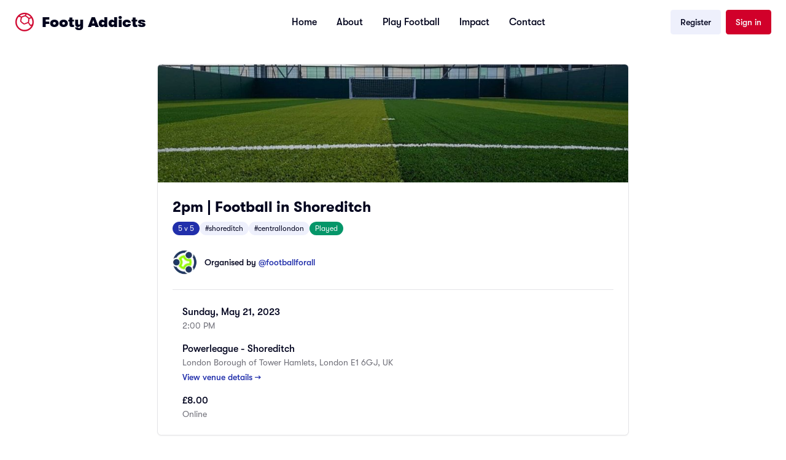

--- FILE ---
content_type: text/html; charset=utf-8
request_url: https://footyaddicts.com/football-games/218316-5-a-side-football-powerleague-shoreditch-london
body_size: 6834
content:
<!DOCTYPE html>
<html>
<head>
<title>Footy Addicts - Play and find football games | 5 a side football Powerleague - Shoreditch, London</title>
<meta name="description" content="Play 5 a side football at Powerleague - Shoreditch on Sunday, May 21, 2023 at 2:00 PM. Located in London Borough of Tower Hamlets, London E1 6GJ, UK. Join Footy Addicts to play!">
<meta name="keywords" content="football games, 5 a side, play football, london, powerleague - shoreditch, casual football, 5 a side football">
<link rel="canonical" href="https://footyaddicts.com/football-games/218316-5-a-side-football-powerleague-shoreditch-london">
<meta property="og:title" content="5 a side football Powerleague - Shoreditch, London">
<meta property="og:description" content="Important Information
All abilities are welcome to join 
Mix between regulars and new players 
If you have a football, feel free to bring it with you
Please arrive 10mins before KO so...">
<meta property="og:url" content="https://footyaddicts.com/football-games/218316-5-a-side-football-powerleague-shoreditch-london">
<meta property="og:type" content="website">
<meta property="og:image" content="https://footyaddicts.com/vite/assets/ball-black-LD6hpZdi.png">
<meta property="og:site_name" content="Footy Addicts">
<meta property="og:locale" content="en_GB">
<link rel="shortcut icon" type="image/svg+xml" href="https://footyaddicts.com/vite/assets/favicon-NhcIk0bS.svg" />
<meta content='width=device-width, initial-scale=1' name='viewport'>
<meta content='Footy Addicts is a social platform that connects football enthusiasts in your city. People use Footy Addicts to play football, organize games, socialize, keep fit and have fun!' name='description'>
<meta content='football games, play football, 5 a side, playfootball, 5 a side football, 5 side football, footballgames, play soccer' name='keywords'>


<link rel="stylesheet" media="all" href="https://footyaddicts.com/vite/assets/next-NneeGMKn.css" />
<script src="https://footyaddicts.com/vite/assets/next-Pk4nKU92.js" crossorigin="anonymous" type="module"></script><link rel="modulepreload" href="https://footyaddicts.com/vite/assets/jsx-runtime-WFHcf0Ur.js" as="script" crossorigin="anonymous">
<link rel="modulepreload" href="https://footyaddicts.com/vite/assets/money-fns-WzRHQ0yn.js" as="script" crossorigin="anonymous">
<link rel="modulepreload" href="https://footyaddicts.com/vite/assets/popover-VMhk9_Cq.js" as="script" crossorigin="anonymous">
<link rel="modulepreload" href="https://footyaddicts.com/vite/assets/client-zzaXh-3L.js" as="script" crossorigin="anonymous">
<link rel="modulepreload" href="https://footyaddicts.com/vite/assets/apple-VCVaxnPc.js" as="script" crossorigin="anonymous">
<link rel="modulepreload" href="https://footyaddicts.com/vite/assets/facebook-B_PBx6B0.js" as="script" crossorigin="anonymous"><link rel="stylesheet" media="screen" href="https://footyaddicts.com/vite/assets/next-7sdMa8Cq.css" />
<meta name="csrf-param" content="authenticity_token" />
<meta name="csrf-token" content="B+Nst968OHQIT+OMHGHzpK5kp/HKuVBgiqSWg4s/scJ9P5sfQvo70WD3DHgk/e4toq9Mp0CcrvHbPDkl81eqQw==" />
</head>
<body id='games_show'>
<script>
//<![CDATA[
window.pageData={};pageData.stripe="pk_live_EzkEhpchIauv1CSjov3U04XZ";pageData.controller="Games";pageData.action="show";pageData.locale="en";
//]]>
</script>
<header><nav class='bg-white border-neutral-200 px-4 py-4 lg:px-6'>
<div class='flex flex-wrap justify-between items-center mx-auto max-w-screen-xl'>
<div class='flex items-center'>
<a class="logo-container flex items-center text-red-500" href="/"><div class='mr-3'><svg version="1.1" xmlns="http://www.w3.org/2000/svg" xmlns:xlink="http://www.w3.org/1999/xlink"
  viewBox="0 0 80 80" stroke-width="1" stroke="currentColor" fill="currentColor" xml:space="preserve" >
  <path d="M40.02,72.19c-17.83,0-32.32-14.58-32.32-32.54,0-8.25,3.07-15.82,8.13-21.56l.89,.14c.07,.03,.14,.03,.2,.03s.17,.03,.31,.03c.14,.03,.31,.03,.48,.07,.17,.03,4,.65,7.86,2.3-.99,3.1-2.53,8.8-3.04,15.65l-.07,.72,.51,.62c1.06,1.24,6.7,7.6,14.52,11.69l.55,.24,3.25-1.1c1.3-.45,3.01-1.03,4.82-1.65l.72-.28c2.46-.93,5.47-2.03,7.62-3.06l.24,.31c.79,1.07,1.81,2.37,2.8,3.78,.85,1.13,2.05,2.82,3.04,4.3,.51,.72,2.15,3.47,2.15,3.47l.27,.45s2.66-.28,5.88-1.89l.03,.03,.14-.1c-5.23,10.9-16.26,18.33-28.97,18.33ZM44.43,7.43c-.51,.93-1.16,2.24-1.54,3.03l-.34,.72c-.27,.58-.51,1.1-.68,1.51-5.91,1.1-11.21,3.54-14.04,5.02-2.6-1.17-5.98-2.24-8.71-2.82,5.64-4.85,12.95-7.77,20.91-7.77,1.5,0,2.97,.1,4.41,.31Zm11.21,18.23c-.34,5.74-.79,10.21-1.3,13.03-.03,.31-.1,.72-.24,1.1-1.57,.83-4.85,2.2-9.12,3.75-2.7,1-5.26,1.86-6.46,2.27-3.25-1.82-6.25-4.06-9.02-6.6-1.13-1.03-1.98-1.93-2.8-2.79l-.48-.48c.31-3.54,.92-7.22,1.88-10.94,.44-1.72,.75-2.68,.99-3.3,.07-.24,.17-.41,.2-.58,.17-.1,.38-.21,.58-.31h.03c2.49-1.27,7.48-3.54,12.95-4.51,.79,.28,4.95,2.27,12.78,9.35Zm10.52-5.12c-3.14,.62-6.49,1.75-8.16,2.37-6.01-5.4-10.25-8.15-12.5-9.42,.2-.45,.44-.96,.65-1.48,.68-1.48,1.5-3.2,1.91-3.89,.34,.07,.65,.17,.99,.28,.38,.1,.79,.24,1.23,.38,6.42,2.2,11.96,6.36,15.89,11.76Zm4.99,27.86c-.31,.24-.72,.58-1.3,1-1.67,1.2-3.31,1.89-4.68,2.37-.14,.07-.31,.1-.44,.17-.38-.62-.75-1.27-1.23-1.93-1.88-2.82-4.75-6.64-6.22-8.6,.75-1.99,1.4-6.95,1.91-15.13,3.01-1.07,6.22-1.65,8.95-2.37,.03,0,.07-.03,.1-.03,2.56,4.68,4.07,10.04,4.07,15.75,.03,3.06-.38,5.98-1.16,8.77ZM40.02,2.3C19.56,2.3,2.92,19.05,2.92,39.65s16.64,37.35,37.1,37.35,37.1-16.75,37.1-37.35S60.49,2.3,40.02,2.3Z" />
</svg>
</div>
<span class='self-center text-2xl text-black font-black whitespace-nowrap'>Footy Addicts</span>
</a></div>
<div class='flex items-center lg:order-2'>
<a class="inline-flex items-center justify-center rounded-md text-sm font-medium transition-colors focus-visible:outline-none focus-visible:ring-2 focus-visible:ring-ring focus-visible:ring-offset-2 disabled:opacity-50 disabled:pointer-events-none ring-offset-background bg-secondary text-secondary-foreground hover:bg-secondary/80 h-10 py-2 px-4 hidden sm:flex" href="/users/sign_up">Register</a>
<a class="inline-flex items-center justify-center rounded-md text-sm font-medium transition-colors focus-visible:outline-none focus-visible:ring-2 focus-visible:ring-ring focus-visible:ring-offset-2 disabled:opacity-50 disabled:pointer-events-none ring-offset-background bg-destructive text-destructive-foreground hover:bg-destructive/90 h-10 py-2 px-4 hidden ml-2 sm:flex" href="/users/sign_in">Sign in</a>
<button aria-controls='mobile-menu' aria-expanded='false' class='inline-flex items-center p-2 ml-2 text-sm text-black rounded-lg lg:hidden hover:bg-neutral-100 focus:outline-none' data-collapse-toggle='mobile-menu' type='button'>
<span class='sr-only'>Open main menu</span>
<svg class='w-6 h-6' fill='currentColor' viewbox='0 0 20 20' xmlns='http://www.w3.org/2000/svg'>
<path clip-rule='evenodd' d='M3 5a1 1 0 011-1h12a1 1 0 110 2H4a1 1 0 01-1-1zM3 10a1 1 0 011-1h12a1 1 0 110 2H4a1 1 0 01-1-1zM3 15a1 1 0 011-1h12a1 1 0 110 2H4a1 1 0 01-1-1z' fill-rule='evenodd'></path>
</svg>
<svg class='hidden w-6 h-6' fill='currentColor' viewbox='0 0 20 20' xmlns='http://www.w3.org/2000/svg'>
<path clip-rule='evenodd' d='M4.293 4.293a1 1 0 011.414 0L10 8.586l4.293-4.293a1 1 0 111.414 1.414L11.414 10l4.293 4.293a1 1 0 01-1.414 1.414L10 11.414l-4.293 4.293a1 1 0 01-1.414-1.414L8.586 10 4.293 5.707a1 1 0 010-1.414z' fill-rule='evenodd'></path>
</svg>
</button>
</div>
<div class='hidden justify-between items-center w-full lg:flex lg:w-auto lg:order-1' id='mobile-menu'>
<div class='flex flex-col mt-4 font-medium lg:flex-row lg:space-x-8 lg:mt-0'>
<a class="inline-flex items-center justify-center rounded-md text-sm font-medium transition-colors focus-visible:outline-none focus-visible:ring-2 focus-visible:ring-ring focus-visible:ring-offset-2 disabled:opacity-50 disabled:pointer-events-none ring-offset-background bg-secondary text-secondary-foreground hover:bg-secondary/80 h-10 py-2 px-4 block mb-2 sm:hidden" href="/users/sign_up">Register</a>
<a class="inline-flex items-center justify-center rounded-md text-sm font-medium transition-colors focus-visible:outline-none focus-visible:ring-2 focus-visible:ring-ring focus-visible:ring-offset-2 disabled:opacity-50 disabled:pointer-events-none ring-offset-background bg-destructive text-destructive-foreground hover:bg-destructive/90 h-10 py-2 px-4 block mb-2 sm:hidden" href="/users/sign_in">Sign in</a>
<a class="block py-2 pr-4 pl-3 text-black border-b border-neutral-100 hover:bg-neutral-50 lg:hover:bg-transparent lg:border-0 lg:hover:text-red-500 lg:p-0" href="/">Home</a>
<a class="block py-2 pr-4 pl-3 text-black border-b border-neutral-100 hover:bg-neutral-50 lg:hover:bg-transparent lg:border-0 lg:hover:text-red-500 lg:p-0" href="/pages/about">About</a>
<a class="block py-2 pr-4 pl-3 text-black border-b border-neutral-100 hover:bg-neutral-50 lg:hover:bg-transparent lg:border-0 lg:hover:text-red-500 lg:p-0" href="/pages/play">Play Football</a>
<a class="block py-2 pr-4 pl-3 text-black border-b border-neutral-100 hover:bg-neutral-50 lg:hover:bg-transparent lg:border-0 lg:hover:text-red-500 lg:p-0" href="/pages/impact">Impact</a>
<a class="block py-2 pr-4 pl-3 text-black border-b border-neutral-100 hover:bg-neutral-50 lg:hover:bg-transparent lg:border-0 lg:hover:text-red-500 lg:p-0" href="/contact">Contact</a>
</div>
</div>
</div>
</nav>
</header>

<script type="application/ld+json">{"@context":"https://schema.org","@type":"SportsEvent","name":"5 a side football Powerleague - Shoreditch","description":"\n\nImportant Information\n\n\nAll abilities are welcome to join \nMix between regulars and new players \nIf you have a football, feel free to bring it with you\nPlease arrive 10mins before KO so you are ready to start on time\nNo selling or trading spots \nIf you can no longer make it to the game, take yo...","startDate":"2023-05-21T14:00:00+01:00","endDate":"2023-05-21T15:00:00+01:00","eventStatus":"https://schema.org/EventMovedOnline","eventAttendanceMode":"https://schema.org/OfflineEventAttendanceMode","location":{"@type":"Place","name":"Powerleague - Shoreditch","address":{"@type":"PostalAddress","streetAddress":"London Borough of Tower Hamlets, London E1 6GJ, UK","addressLocality":"London","addressCountry":"GB"}},"organizer":{"@type":"Person","name":"footballforall"},"offers":{"@type":"Offer","price":8.0,"priceCurrency":"GBP","availability":"https://schema.org/InStock","url":"https://footyaddicts.com/football-games/218316-5-a-side-football-powerleague-shoreditch-london","validFrom":"2023-05-18T11:25:16+01:00"},"image":"https://footyaddicts.com/vite/assets/ball-black-LD6hpZdi.png","url":"https://footyaddicts.com/football-games/218316-5-a-side-football-powerleague-shoreditch-london","sport":"Football","maximumAttendeeCapacity":10,"remainingAttendeeCapacity":1}</script>

<div class="mx-auto my-8 max-w-screen-md px-4 md:px-0">
  <!-- Game Details Card -->
  <div class="rounded-lg border bg-card text-card-foreground shadow-sm overflow-hidden">
      <img class="w-full h-48 object-cover" src="https://imgproxy.footyaddicts.com/ZqB-u8nyprlDQRHFn0rm0ihc6eEvRZQr3dLq0jbl24Y/rs:fill:960:540:1/czM6Ly9mb290eWFk/ZGljdHMvNXZhczdx/aHV5cXdzajNsOWt5/ZmhibDVwdGdyYw.jpg" />
    <div class="p-6">
      <!-- Title and Tags -->
      <h1 class="text-2xl font-bold text-foreground">2pm | Football in Shoreditch </h1>

      <div class="mt-2 flex flex-wrap gap-2">
        <span class="inline-flex items-center rounded-full border px-2 py-0.5 text-xs transition-colors focus:outline-none focus:ring-2 focus:ring-ring focus:ring-offset-2 border-transparent bg-primary text-primary-foreground">5 v 5</span>
          <span class="inline-flex items-center rounded-full border px-2 py-0.5 text-xs transition-colors focus:outline-none focus:ring-2 focus:ring-ring focus:ring-offset-2 border-transparent bg-secondary text-secondary-foreground">#shoreditch</span>
          <span class="inline-flex items-center rounded-full border px-2 py-0.5 text-xs transition-colors focus:outline-none focus:ring-2 focus:ring-ring focus:ring-offset-2 border-transparent bg-secondary text-secondary-foreground">#centrallondon</span>
          <span class="inline-flex items-center rounded-full border px-2 py-0.5 text-xs transition-colors focus:outline-none focus:ring-2 focus:ring-ring focus:ring-offset-2 border-transparent bg-success text-success-foreground">Played</span>
      </div>

      <!-- Organizer -->
      <div class="mt-6 flex items-center">
        <img class="h-10 w-10 rounded-full mr-3" src="https://imgproxy.footyaddicts.com/rh__QXmKvxx7gvUw64EeLiFFUvOiyvHowOoq45TDvng/rs:fill:64:64:1/sh:0.5/czM6Ly9mb290eWFk/ZGljdHMvMHRyZ2hy/cG5nNDZ4cmhtOTJ0/YzI5MHYwNm53bQ.jpg" />
        <div class="flex flex-col">
          <span class="text-sm font-medium">
            Organised by
            <span class="text-primary">@footballforall</span>
          </span>
        </div>
      </div>

      <hr class="my-6 border-border">

      <!-- Date & Time -->
      <div class="flex items-start mb-4">
        <i class="far fa-calendar fa-lg text-muted-foreground mr-4 mt-1"></i>
        <div class="flex flex-col">
          <span class="font-medium">Sunday, May 21, 2023</span>
          <span class="text-sm text-muted-foreground">2:00 PM</span>
        </div>
      </div>

      <!-- Location -->
      <div class="flex items-start mb-4">
        <i class="fas fa-map-marker-alt fa-lg text-muted-foreground mr-4 mt-1"></i>
        <div class="flex flex-col">
          <span class="font-medium">Powerleague - Shoreditch</span>
          <span class="text-sm text-muted-foreground">London Borough of Tower Hamlets, London E1 6GJ, UK</span>
          <a class="text-sm text-primary font-medium hover:underline mt-1" href="/football-venues/19-powerleague-shoreditch-london">View venue details →</a>
        </div>
      </div>

      <!-- Price Info -->
      <div class="flex items-start">
        <i class="fas fa-pound-sign fa-lg text-muted-foreground mr-4 mt-1"></i>
        <div class="flex flex-col">
          <span class="font-medium">£8.00</span>
          <span class="text-sm text-muted-foreground">Online</span>
        </div>
      </div>
    </div>
  </div>

  <!-- Game Stats -->
  <div class="mt-4 flex w-full justify-center">
    <div class="flex w-full divide-x divide-white rounded-lg bg-secondary p-4 text-center">
      <div class="flex basis-1/3 flex-col items-center justify-center">
        <span class="text-xs text-neutral-500">Payment</span>
        <span class="font-medium">Online</span>
      </div>
      <div class="flex basis-1/3 flex-col items-center justify-center">
        <span class="text-xs text-neutral-500">Gender</span>
        <span class="font-medium">Co-ed</span>
      </div>
      <div class="flex basis-1/3 flex-col items-center justify-center">
        <span class="text-xs text-neutral-500">Players</span>
        <span class="font-medium">Last spot available!</span>
      </div>
    </div>
  </div>

  <!-- CTA Section - Join Footy Addicts -->
  <div class="mt-8 rounded-lg bg-primary p-8 text-center text-primary-foreground">
    <div class="mx-auto max-w-md">
      <h2 class="text-2xl font-bold mb-2">Join Footy Addicts to play this game</h2>
      <p class="text-sm opacity-90 mb-6">
        Sign up for free and join thousands of football lovers playing casual games every week across the UK.
      </p>
      <div class="flex flex-col gap-3 sm:flex-row sm:justify-center">
        <a class="inline-flex items-center justify-center rounded-md bg-white px-6 py-3 text-sm font-medium text-primary hover:bg-white/90 transition-colors" href="/users/sign_up">Sign up for free</a>
        <a class="inline-flex items-center justify-center rounded-md border border-white/30 px-6 py-3 text-sm font-medium text-white hover:bg-white/10 transition-colors" href="/users/sign_in">Already have an account? Log in</a>
      </div>
    </div>
  </div>

  <!-- App Download Section -->
  <div class="mt-6 rounded-lg border bg-card p-6 text-card-foreground shadow-sm text-center">
    <h3 class="text-lg font-semibold mb-2">Get the Footy Addicts App</h3>
    <p class="text-sm text-muted-foreground mb-4">
      Download the app to join games, track your stats, and connect with players.
    </p>
    <div class="flex justify-center">
      <div class="space-y-4">
  <a href="/download?platform=iOS" class="border-1 flex inline-flex w-full items-center justify-center rounded-lg border border-neutral-700 bg-black px-4 py-2.5 text-white hover:bg-neutral-700 focus:ring-1 focus:ring-neutral-300 md:w-48">
    <svg class="mr-3 w-7 h-7" aria-hidden="true" focusable="false" data-prefix="fab" data-icon="apple" role="img" xmlns="http://www.w3.org/2000/svg" viewBox="0 0 384 512">
      <path fill="currentColor"
        d="M318.7 268.7c-.2-36.7 16.4-64.4 50-84.8-18.8-26.9-47.2-41.7-84.7-44.6-35.5-2.8-74.3 20.7-88.5 20.7-15 0-49.4-19.7-76.4-19.7C63.3 141.2 4 184.8 4 273.5q0 39.3 14.4 81.2c12.8 36.7 59 126.7 107.2 125.2 25.2-.6 43-17.9 75.8-17.9 31.8 0 48.3 17.9 76.4 17.9 48.6-.7 90.4-82.5 102.6-119.3-65.2-30.7-61.7-90-61.7-91.9zm-56.6-164.2c27.3-32.4 24.8-61.9 24-72.5-24.1 1.4-52 16.4-67.9 34.9-17.5 19.8-27.8 44.3-25.6 71.9 26.1 2 49.9-11.4 69.5-34.3z">
      </path>
    </svg>
    <div class="text-left">
      <div class="mb-1 text-xs">Available on the</div>
      <div class="-mt-1 font-sans text-sm font-semibold">App Store</div>
    </div>
  </a>
  <a href="/download?platform=Android" class="border-1 flex inline-flex w-full items-center justify-center rounded-lg border border-neutral-700 bg-black px-4 py-2.5 text-white hover:bg-neutral-700 focus:ring-1 focus:ring-neutral-300 md:w-48">
    <svg class="mr-3 w-7 h-7" version="1.1" id="Layer_1" xmlns="http://www.w3.org/2000/svg" xmlns:xlink="http://www.w3.org/1999/xlink" viewBox="0 0 512 512" xml:space="preserve" fill="#000000">
      <g id="SVGRepo_bgCarrier" stroke-width="0"></g>
      <g id="SVGRepo_tracerCarrier" stroke-linecap="round" stroke-linejoin="round"></g>
      <g id="SVGRepo_iconCarrier">
        <polygon style="fill:#5CDADD;" points="29.53,0 29.53,251.509 29.53,512 299.004,251.509 "></polygon>
        <polygon style="fill:#BDECC4;" points="369.067,180.547 262.175,119.467 29.53,0 299.004,251.509 "></polygon>
        <polygon style="fill:#DC68A1;" points="29.53,512 29.53,512 262.175,383.551 369.067,322.47 299.004,251.509 "></polygon>
        <path style="fill:#FFCA96;" d="M369.067,180.547l-70.063,70.961l70.063,70.961l108.688-62.877c6.288-3.593,6.288-11.677,0-15.27 L369.067,180.547z"></path>
      </g>
    </svg>
    <div class="text-left">
      <div class="mb-1 text-xs">Get in on</div>
      <div class="-mt-1 font-sans text-sm font-semibold">Google Play</div>
    </div>
  </a>
</div>

    </div>
  </div>

  <!-- Description Card -->
    <div class="mt-4 rounded-lg border bg-card p-6 text-card-foreground shadow-sm">
      <h2 class="text-lg font-semibold mb-4">About this game</h2>
      <div class="prose prose-sm max-w-none text-muted-foreground">
        <p><img src="https://i.imgur.com/4iIhFYQ.png" alt="London City Football at Powerleague"></p>

<p><strong>Important Information</strong></p>

<ul>
<li>All abilities are welcome to join </li>
<li>Mix between regulars and new players </li>
<li>If you have a football, feel free to bring it with you</li>
<li>Please arrive 10mins before KO so you are ready to start on time</li>
<li><strong>No selling or trading spots</strong> </li>
<li>If you can no longer make it to the game, take yourself off the list ASAP to free the spot(s)</li>
<li>Powerleague games don&#39;t always have a game host</li>
<li><strong>We can collect a football from reception prior to the game</strong></li>
</ul>

<p><strong>Venue Details</strong></p>

<ul>
<li><strong>Confirm pitch number on arrival at reception</strong></li>
<li>Quality 4G artificial grass surface </li>
<li><strong>No metal studs</strong></li>
<li>Small &amp; wide goals, with fence-boards</li>
<li>Showers &amp; Changing rooms available</li>
<li>Closest station: Shoreditch High Street</li>
</ul>

<p><strong>Game Play Rules</strong></p>

<ul>
<li><strong>Be on time</strong> (1 hour booking)</li>
<li>Keep everybody involved in the game</li>
<li><strong>No shouting, no aggressive behaviour</strong></li>
<li>No slide tackles</li>
<li>Goalkeepers change every 5-6mins </li>
<li>Only goalkeepers allowed in the area</li>
<li>Enjoy the game and be positive</li>
<li>Any questions feel free to ask in comments or send a direct message. </li>
</ul>

<hr>

<p>_ <strong>Footy Addicts&#39; Code of Conduct must be respected at all times.</strong> - Everyone must play fair, respect their team-mates and opponents.</p>

<hr>

<p>_  <strong>Pay Online</strong><br>
Pay online via card in order to secure your spot. You will automatically receive a refund as credit back in your Footy Addicts account if you honour the refund policy (provide 2 days in advance notice).</p>

<p>_  <strong>Mark No-shows</strong><br>
If you do not turn up to the game and you are in the attendance list, you will be marked as a No-show and have your Reliability lowered.<br>
<em>People who turn up late may also be marked as No-show</em></p>

<p>_  <strong>Team Colour Top</strong><br>
Please bring both a light and dark top with you to help splitting the teams at the pitch in case of no bibs. </p>

      </div>
    </div>
</div>


<footer class='bg-black'>
<div class='wrapper grid grid-cols-2 gap-8 md:grid-cols-4'>
<div>
<h2 class='mb-6 text-sm font-bold text-white'>New to Footy Addicts?</h2>
<ul class='text-white'>
<li class='mb-4 text-sm'>
<a class="font-light hover:text-neutral-300" href="/pages/about">What is Footy Addicts</a>
</li>
<li class='mb-4 text-sm'>
<a class="font-light hover:text-neutral-300" href="/pages/play">What to expect</a>
</li>
<li class='mb-4 text-sm'>
<a class="font-light hover:text-neutral-300" href="https://footyaddicts.uservoice.com/knowledgebase/articles/1807312-code-of-conduct">Code of conduct</a>
</li>
<li class='mb-4 text-sm'>
<a class="font-light hover:text-neutral-300" href="/contact">Contact us</a>
</li>
</ul>
</div>
<div>
<h2 class='mb-6 text-sm font-bold text-white'>About Footy Addicts</h2>
<ul class='text-white'>
<li class='mb-4 text-sm'>
<a class="font-light hover:text-neutral-300" href="/pages/about">Our story</a>
</li>
<li class='mb-4 text-sm'>
<a class="font-light hover:text-neutral-300" href="/pages/impact">Impact</a>
</li>
<li class='mb-4 text-sm'>
<a class="font-light hover:text-neutral-300" href="/pages/play">Play football</a>
</li>
<li class='mb-4 text-sm'>
<a class="font-light hover:text-neutral-300" href="https://store.footyaddicts.com">Store</a>
</li>
</ul>
</div>
<div>
<h2 class='mb-6 text-sm font-bold text-white'>Popular links</h2>
<ul class='text-white'>
<li class='mb-4 text-sm'>
<a class="font-light hover:text-neutral-300" href="/pages/play#organisers">Game organizer</a>
</li>
<li class='mb-4 text-sm'>
<a class="font-light hover:text-neutral-300" href="/pages/play#hosts">Game host</a>
</li>
<li class='mb-4 text-sm'>
<a class="font-light hover:text-neutral-300" href="/pages/play#causes">Good causes</a>
</li>
<li class='mb-4 text-sm'>
<a class="font-light hover:text-neutral-300" href="/pages/play#partnerships">Partnerships</a>
</li>
</ul>
</div>
<div>
<a class="logo-container flex items-center text-white" href="javascript:;"><div class='hidden mr-3 sm:flex'><svg version="1.1" xmlns="http://www.w3.org/2000/svg" xmlns:xlink="http://www.w3.org/1999/xlink"
  viewBox="0 0 80 80" stroke-width="1" stroke="currentColor" fill="currentColor" xml:space="preserve" >
  <path d="M40.02,72.19c-17.83,0-32.32-14.58-32.32-32.54,0-8.25,3.07-15.82,8.13-21.56l.89,.14c.07,.03,.14,.03,.2,.03s.17,.03,.31,.03c.14,.03,.31,.03,.48,.07,.17,.03,4,.65,7.86,2.3-.99,3.1-2.53,8.8-3.04,15.65l-.07,.72,.51,.62c1.06,1.24,6.7,7.6,14.52,11.69l.55,.24,3.25-1.1c1.3-.45,3.01-1.03,4.82-1.65l.72-.28c2.46-.93,5.47-2.03,7.62-3.06l.24,.31c.79,1.07,1.81,2.37,2.8,3.78,.85,1.13,2.05,2.82,3.04,4.3,.51,.72,2.15,3.47,2.15,3.47l.27,.45s2.66-.28,5.88-1.89l.03,.03,.14-.1c-5.23,10.9-16.26,18.33-28.97,18.33ZM44.43,7.43c-.51,.93-1.16,2.24-1.54,3.03l-.34,.72c-.27,.58-.51,1.1-.68,1.51-5.91,1.1-11.21,3.54-14.04,5.02-2.6-1.17-5.98-2.24-8.71-2.82,5.64-4.85,12.95-7.77,20.91-7.77,1.5,0,2.97,.1,4.41,.31Zm11.21,18.23c-.34,5.74-.79,10.21-1.3,13.03-.03,.31-.1,.72-.24,1.1-1.57,.83-4.85,2.2-9.12,3.75-2.7,1-5.26,1.86-6.46,2.27-3.25-1.82-6.25-4.06-9.02-6.6-1.13-1.03-1.98-1.93-2.8-2.79l-.48-.48c.31-3.54,.92-7.22,1.88-10.94,.44-1.72,.75-2.68,.99-3.3,.07-.24,.17-.41,.2-.58,.17-.1,.38-.21,.58-.31h.03c2.49-1.27,7.48-3.54,12.95-4.51,.79,.28,4.95,2.27,12.78,9.35Zm10.52-5.12c-3.14,.62-6.49,1.75-8.16,2.37-6.01-5.4-10.25-8.15-12.5-9.42,.2-.45,.44-.96,.65-1.48,.68-1.48,1.5-3.2,1.91-3.89,.34,.07,.65,.17,.99,.28,.38,.1,.79,.24,1.23,.38,6.42,2.2,11.96,6.36,15.89,11.76Zm4.99,27.86c-.31,.24-.72,.58-1.3,1-1.67,1.2-3.31,1.89-4.68,2.37-.14,.07-.31,.1-.44,.17-.38-.62-.75-1.27-1.23-1.93-1.88-2.82-4.75-6.64-6.22-8.6,.75-1.99,1.4-6.95,1.91-15.13,3.01-1.07,6.22-1.65,8.95-2.37,.03,0,.07-.03,.1-.03,2.56,4.68,4.07,10.04,4.07,15.75,.03,3.06-.38,5.98-1.16,8.77ZM40.02,2.3C19.56,2.3,2.92,19.05,2.92,39.65s16.64,37.35,37.1,37.35,37.1-16.75,37.1-37.35S60.49,2.3,40.02,2.3Z" />
</svg>
</div>
<span class='self-center text-xl text-white font-black whitespace-nowrap'>Footy Addicts</span>
</a><p class='font-light text-sm text-white my-5'>
Join over
362K
players!
<br>
Download the Footy Addicts app
</p>
<div class="space-y-4">
  <a href="/download?platform=iOS" class="border-1 flex inline-flex w-full items-center justify-center rounded-lg border border-neutral-700 bg-black px-4 py-2.5 text-white hover:bg-neutral-700 focus:ring-1 focus:ring-neutral-300 md:w-48">
    <svg class="mr-3 w-7 h-7" aria-hidden="true" focusable="false" data-prefix="fab" data-icon="apple" role="img" xmlns="http://www.w3.org/2000/svg" viewBox="0 0 384 512">
      <path fill="currentColor"
        d="M318.7 268.7c-.2-36.7 16.4-64.4 50-84.8-18.8-26.9-47.2-41.7-84.7-44.6-35.5-2.8-74.3 20.7-88.5 20.7-15 0-49.4-19.7-76.4-19.7C63.3 141.2 4 184.8 4 273.5q0 39.3 14.4 81.2c12.8 36.7 59 126.7 107.2 125.2 25.2-.6 43-17.9 75.8-17.9 31.8 0 48.3 17.9 76.4 17.9 48.6-.7 90.4-82.5 102.6-119.3-65.2-30.7-61.7-90-61.7-91.9zm-56.6-164.2c27.3-32.4 24.8-61.9 24-72.5-24.1 1.4-52 16.4-67.9 34.9-17.5 19.8-27.8 44.3-25.6 71.9 26.1 2 49.9-11.4 69.5-34.3z">
      </path>
    </svg>
    <div class="text-left">
      <div class="mb-1 text-xs">Available on the</div>
      <div class="-mt-1 font-sans text-sm font-semibold">App Store</div>
    </div>
  </a>
  <a href="/download?platform=Android" class="border-1 flex inline-flex w-full items-center justify-center rounded-lg border border-neutral-700 bg-black px-4 py-2.5 text-white hover:bg-neutral-700 focus:ring-1 focus:ring-neutral-300 md:w-48">
    <svg class="mr-3 w-7 h-7" version="1.1" id="Layer_1" xmlns="http://www.w3.org/2000/svg" xmlns:xlink="http://www.w3.org/1999/xlink" viewBox="0 0 512 512" xml:space="preserve" fill="#000000">
      <g id="SVGRepo_bgCarrier" stroke-width="0"></g>
      <g id="SVGRepo_tracerCarrier" stroke-linecap="round" stroke-linejoin="round"></g>
      <g id="SVGRepo_iconCarrier">
        <polygon style="fill:#5CDADD;" points="29.53,0 29.53,251.509 29.53,512 299.004,251.509 "></polygon>
        <polygon style="fill:#BDECC4;" points="369.067,180.547 262.175,119.467 29.53,0 299.004,251.509 "></polygon>
        <polygon style="fill:#DC68A1;" points="29.53,512 29.53,512 262.175,383.551 369.067,322.47 299.004,251.509 "></polygon>
        <path style="fill:#FFCA96;" d="M369.067,180.547l-70.063,70.961l70.063,70.961l108.688-62.877c6.288-3.593,6.288-11.677,0-15.27 L369.067,180.547z"></path>
      </g>
    </svg>
    <div class="text-left">
      <div class="mb-1 text-xs">Get in on</div>
      <div class="-mt-1 font-sans text-sm font-semibold">Google Play</div>
    </div>
  </a>
</div>

</div>
</div>
<hr class='my-6 border-neutral-800 sm:mx-auto lg:my-8'>
<div class='max-w-screen-xl mx-auto px-6 pb-6 text-xs text-neutral-500 lg:px-0 sm:flex sm:items-center sm:justify-between'>
<span class=' sm:text-center'>
2026
&copy; Footy Addicts, Ltd. All rights reserved
</span>
<div>
<a class="hover:underline" href="/pages/tos">Terms of use</a>
<span class='mx-1'>&#183;</span>
<a class="hover:underline" href="/pages/privacy">Privacy policy</a>
</div>
</div>
</footer>
</body>
</html>


--- FILE ---
content_type: application/javascript
request_url: https://footyaddicts.com/vite/assets/popover-VMhk9_Cq.js
body_size: 63372
content:
import{c as pr,r as x,j as wn,R as Ov}from"./jsx-runtime-WFHcf0Ur.js";import{r as Pa,a as Pv}from"./client-zzaXh-3L.js";var $i={exports:{}};/**
 * @license
 * Lodash <https://lodash.com/>
 * Copyright OpenJS Foundation and other contributors <https://openjsf.org/>
 * Released under MIT license <https://lodash.com/license>
 * Based on Underscore.js 1.8.3 <http://underscorejs.org/LICENSE>
 * Copyright Jeremy Ashkenas, DocumentCloud and Investigative Reporters & Editors
 */$i.exports;(function(n,o){(function(){var r,a="4.17.21",u=200,l="Unsupported core-js use. Try https://npms.io/search?q=ponyfill.",d="Expected a function",m="Invalid `variable` option passed into `_.template`",y="__lodash_hash_undefined__",C=500,$="__lodash_placeholder__",P=1,D=2,T=4,N=1,R=2,M=1,A=2,_=4,g=8,p=16,b=32,w=64,H=128,z=256,Q=512,ve=30,be="...",X=800,We=16,re=1,Ce=2,ie=3,fe=1/0,we=9007199254740991,vt=17976931348623157e292,Et=NaN,_e=4294967295,Nt=_e-1,Cr=_e>>>1,ki=[["ary",H],["bind",M],["bindKey",A],["curry",g],["curryRight",p],["flip",Q],["partial",b],["partialRight",w],["rearg",z]],ut="[object Arguments]",ct="[object Array]",Sr="[object AsyncFunction]",on="[object Boolean]",bt="[object Date]",Ui="[object DOMException]",En="[object Error]",An="[object Function]",Or="[object GeneratorFunction]",Ye="[object Map]",lt="[object Number]",Pr="[object Null]",ft="[object Object]",$r="[object Promise]",Hi="[object Proxy]",an="[object RegExp]",Me="[object Set]",Qn="[object String]",Rr="[object Symbol]",Gl="[object Undefined]",Jn="[object WeakMap]",ql="[object WeakSet]",jn="[object ArrayBuffer]",Cn="[object DataView]",zi="[object Float32Array]",Yi="[object Float64Array]",Gi="[object Int8Array]",qi="[object Int16Array]",Vi="[object Int32Array]",Xi="[object Uint8Array]",Ki="[object Uint8ClampedArray]",Zi="[object Uint16Array]",Qi="[object Uint32Array]",Vl=/\b__p \+= '';/g,Xl=/\b(__p \+=) '' \+/g,Kl=/(__e\(.*?\)|\b__t\)) \+\n'';/g,ka=/&(?:amp|lt|gt|quot|#39);/g,Ua=/[&<>"']/g,Zl=RegExp(ka.source),Ql=RegExp(Ua.source),Jl=/<%-([\s\S]+?)%>/g,jl=/<%([\s\S]+?)%>/g,Ha=/<%=([\s\S]+?)%>/g,ef=/\.|\[(?:[^[\]]*|(["'])(?:(?!\1)[^\\]|\\.)*?\1)\]/,tf=/^\w*$/,nf=/[^.[\]]+|\[(?:(-?\d+(?:\.\d+)?)|(["'])((?:(?!\2)[^\\]|\\.)*?)\2)\]|(?=(?:\.|\[\])(?:\.|\[\]|$))/g,Ji=/[\\^$.*+?()[\]{}|]/g,rf=RegExp(Ji.source),ji=/^\s+/,of=/\s/,af=/\{(?:\n\/\* \[wrapped with .+\] \*\/)?\n?/,sf=/\{\n\/\* \[wrapped with (.+)\] \*/,uf=/,? & /,cf=/[^\x00-\x2f\x3a-\x40\x5b-\x60\x7b-\x7f]+/g,lf=/[()=,{}\[\]\/\s]/,ff=/\\(\\)?/g,df=/\$\{([^\\}]*(?:\\.[^\\}]*)*)\}/g,za=/\w*$/,hf=/^[-+]0x[0-9a-f]+$/i,gf=/^0b[01]+$/i,pf=/^\[object .+?Constructor\]$/,mf=/^0o[0-7]+$/i,vf=/^(?:0|[1-9]\d*)$/,bf=/[\xc0-\xd6\xd8-\xf6\xf8-\xff\u0100-\u017f]/g,Tr=/($^)/,wf=/['\n\r\u2028\u2029\\]/g,Mr="\\ud800-\\udfff",yf="\\u0300-\\u036f",xf="\\ufe20-\\ufe2f",_f="\\u20d0-\\u20ff",Ya=yf+xf+_f,Ga="\\u2700-\\u27bf",qa="a-z\\xdf-\\xf6\\xf8-\\xff",Ef="\\xac\\xb1\\xd7\\xf7",Af="\\x00-\\x2f\\x3a-\\x40\\x5b-\\x60\\x7b-\\xbf",Cf="\\u2000-\\u206f",Sf=" \\t\\x0b\\f\\xa0\\ufeff\\n\\r\\u2028\\u2029\\u1680\\u180e\\u2000\\u2001\\u2002\\u2003\\u2004\\u2005\\u2006\\u2007\\u2008\\u2009\\u200a\\u202f\\u205f\\u3000",Va="A-Z\\xc0-\\xd6\\xd8-\\xde",Xa="\\ufe0e\\ufe0f",Ka=Ef+Af+Cf+Sf,eo="['’]",Of="["+Mr+"]",Za="["+Ka+"]",Lr="["+Ya+"]",Qa="\\d+",Pf="["+Ga+"]",Ja="["+qa+"]",ja="[^"+Mr+Ka+Qa+Ga+qa+Va+"]",to="\\ud83c[\\udffb-\\udfff]",$f="(?:"+Lr+"|"+to+")",es="[^"+Mr+"]",no="(?:\\ud83c[\\udde6-\\uddff]){2}",ro="[\\ud800-\\udbff][\\udc00-\\udfff]",Sn="["+Va+"]",ts="\\u200d",ns="(?:"+Ja+"|"+ja+")",Rf="(?:"+Sn+"|"+ja+")",rs="(?:"+eo+"(?:d|ll|m|re|s|t|ve))?",is="(?:"+eo+"(?:D|LL|M|RE|S|T|VE))?",os=$f+"?",as="["+Xa+"]?",Tf="(?:"+ts+"(?:"+[es,no,ro].join("|")+")"+as+os+")*",Mf="\\d*(?:1st|2nd|3rd|(?![123])\\dth)(?=\\b|[A-Z_])",Lf="\\d*(?:1ST|2ND|3RD|(?![123])\\dTH)(?=\\b|[a-z_])",ss=as+os+Tf,Df="(?:"+[Pf,no,ro].join("|")+")"+ss,If="(?:"+[es+Lr+"?",Lr,no,ro,Of].join("|")+")",Wf=RegExp(eo,"g"),Ff=RegExp(Lr,"g"),io=RegExp(to+"(?="+to+")|"+If+ss,"g"),Nf=RegExp([Sn+"?"+Ja+"+"+rs+"(?="+[Za,Sn,"$"].join("|")+")",Rf+"+"+is+"(?="+[Za,Sn+ns,"$"].join("|")+")",Sn+"?"+ns+"+"+rs,Sn+"+"+is,Lf,Mf,Qa,Df].join("|"),"g"),Bf=RegExp("["+ts+Mr+Ya+Xa+"]"),kf=/[a-z][A-Z]|[A-Z]{2}[a-z]|[0-9][a-zA-Z]|[a-zA-Z][0-9]|[^a-zA-Z0-9 ]/,Uf=["Array","Buffer","DataView","Date","Error","Float32Array","Float64Array","Function","Int8Array","Int16Array","Int32Array","Map","Math","Object","Promise","RegExp","Set","String","Symbol","TypeError","Uint8Array","Uint8ClampedArray","Uint16Array","Uint32Array","WeakMap","_","clearTimeout","isFinite","parseInt","setTimeout"],Hf=-1,ge={};ge[zi]=ge[Yi]=ge[Gi]=ge[qi]=ge[Vi]=ge[Xi]=ge[Ki]=ge[Zi]=ge[Qi]=!0,ge[ut]=ge[ct]=ge[jn]=ge[on]=ge[Cn]=ge[bt]=ge[En]=ge[An]=ge[Ye]=ge[lt]=ge[ft]=ge[an]=ge[Me]=ge[Qn]=ge[Jn]=!1;var he={};he[ut]=he[ct]=he[jn]=he[Cn]=he[on]=he[bt]=he[zi]=he[Yi]=he[Gi]=he[qi]=he[Vi]=he[Ye]=he[lt]=he[ft]=he[an]=he[Me]=he[Qn]=he[Rr]=he[Xi]=he[Ki]=he[Zi]=he[Qi]=!0,he[En]=he[An]=he[Jn]=!1;var zf={À:"A",Á:"A",Â:"A",Ã:"A",Ä:"A",Å:"A",à:"a",á:"a",â:"a",ã:"a",ä:"a",å:"a",Ç:"C",ç:"c",Ð:"D",ð:"d",È:"E",É:"E",Ê:"E",Ë:"E",è:"e",é:"e",ê:"e",ë:"e",Ì:"I",Í:"I",Î:"I",Ï:"I",ì:"i",í:"i",î:"i",ï:"i",Ñ:"N",ñ:"n",Ò:"O",Ó:"O",Ô:"O",Õ:"O",Ö:"O",Ø:"O",ò:"o",ó:"o",ô:"o",õ:"o",ö:"o",ø:"o",Ù:"U",Ú:"U",Û:"U",Ü:"U",ù:"u",ú:"u",û:"u",ü:"u",Ý:"Y",ý:"y",ÿ:"y",Æ:"Ae",æ:"ae",Þ:"Th",þ:"th",ß:"ss",Ā:"A",Ă:"A",Ą:"A",ā:"a",ă:"a",ą:"a",Ć:"C",Ĉ:"C",Ċ:"C",Č:"C",ć:"c",ĉ:"c",ċ:"c",č:"c",Ď:"D",Đ:"D",ď:"d",đ:"d",Ē:"E",Ĕ:"E",Ė:"E",Ę:"E",Ě:"E",ē:"e",ĕ:"e",ė:"e",ę:"e",ě:"e",Ĝ:"G",Ğ:"G",Ġ:"G",Ģ:"G",ĝ:"g",ğ:"g",ġ:"g",ģ:"g",Ĥ:"H",Ħ:"H",ĥ:"h",ħ:"h",Ĩ:"I",Ī:"I",Ĭ:"I",Į:"I",İ:"I",ĩ:"i",ī:"i",ĭ:"i",į:"i",ı:"i",Ĵ:"J",ĵ:"j",Ķ:"K",ķ:"k",ĸ:"k",Ĺ:"L",Ļ:"L",Ľ:"L",Ŀ:"L",Ł:"L",ĺ:"l",ļ:"l",ľ:"l",ŀ:"l",ł:"l",Ń:"N",Ņ:"N",Ň:"N",Ŋ:"N",ń:"n",ņ:"n",ň:"n",ŋ:"n",Ō:"O",Ŏ:"O",Ő:"O",ō:"o",ŏ:"o",ő:"o",Ŕ:"R",Ŗ:"R",Ř:"R",ŕ:"r",ŗ:"r",ř:"r",Ś:"S",Ŝ:"S",Ş:"S",Š:"S",ś:"s",ŝ:"s",ş:"s",š:"s",Ţ:"T",Ť:"T",Ŧ:"T",ţ:"t",ť:"t",ŧ:"t",Ũ:"U",Ū:"U",Ŭ:"U",Ů:"U",Ű:"U",Ų:"U",ũ:"u",ū:"u",ŭ:"u",ů:"u",ű:"u",ų:"u",Ŵ:"W",ŵ:"w",Ŷ:"Y",ŷ:"y",Ÿ:"Y",Ź:"Z",Ż:"Z",Ž:"Z",ź:"z",ż:"z",ž:"z",Ĳ:"IJ",ĳ:"ij",Œ:"Oe",œ:"oe",ŉ:"'n",ſ:"s"},Yf={"&":"&amp;","<":"&lt;",">":"&gt;",'"':"&quot;","'":"&#39;"},Gf={"&amp;":"&","&lt;":"<","&gt;":">","&quot;":'"',"&#39;":"'"},qf={"\\":"\\","'":"'","\n":"n","\r":"r","\u2028":"u2028","\u2029":"u2029"},Vf=parseFloat,Xf=parseInt,us=typeof pr=="object"&&pr&&pr.Object===Object&&pr,Kf=typeof self=="object"&&self&&self.Object===Object&&self,Re=us||Kf||Function("return this")(),oo=o&&!o.nodeType&&o,sn=oo&&!0&&n&&!n.nodeType&&n,cs=sn&&sn.exports===oo,ao=cs&&us.process,je=function(){try{var S=sn&&sn.require&&sn.require("util").types;return S||ao&&ao.binding&&ao.binding("util")}catch{}}(),ls=je&&je.isArrayBuffer,fs=je&&je.isDate,ds=je&&je.isMap,hs=je&&je.isRegExp,gs=je&&je.isSet,ps=je&&je.isTypedArray;function Ge(S,I,L){switch(L.length){case 0:return S.call(I);case 1:return S.call(I,L[0]);case 2:return S.call(I,L[0],L[1]);case 3:return S.call(I,L[0],L[1],L[2])}return S.apply(I,L)}function Zf(S,I,L,U){for(var K=-1,se=S==null?0:S.length;++K<se;){var Oe=S[K];I(U,Oe,L(Oe),S)}return U}function et(S,I){for(var L=-1,U=S==null?0:S.length;++L<U&&I(S[L],L,S)!==!1;);return S}function Qf(S,I){for(var L=S==null?0:S.length;L--&&I(S[L],L,S)!==!1;);return S}function ms(S,I){for(var L=-1,U=S==null?0:S.length;++L<U;)if(!I(S[L],L,S))return!1;return!0}function Bt(S,I){for(var L=-1,U=S==null?0:S.length,K=0,se=[];++L<U;){var Oe=S[L];I(Oe,L,S)&&(se[K++]=Oe)}return se}function Dr(S,I){var L=S==null?0:S.length;return!!L&&On(S,I,0)>-1}function so(S,I,L){for(var U=-1,K=S==null?0:S.length;++U<K;)if(L(I,S[U]))return!0;return!1}function me(S,I){for(var L=-1,U=S==null?0:S.length,K=Array(U);++L<U;)K[L]=I(S[L],L,S);return K}function kt(S,I){for(var L=-1,U=I.length,K=S.length;++L<U;)S[K+L]=I[L];return S}function uo(S,I,L,U){var K=-1,se=S==null?0:S.length;for(U&&se&&(L=S[++K]);++K<se;)L=I(L,S[K],K,S);return L}function Jf(S,I,L,U){var K=S==null?0:S.length;for(U&&K&&(L=S[--K]);K--;)L=I(L,S[K],K,S);return L}function co(S,I){for(var L=-1,U=S==null?0:S.length;++L<U;)if(I(S[L],L,S))return!0;return!1}var jf=lo("length");function ed(S){return S.split("")}function td(S){return S.match(cf)||[]}function vs(S,I,L){var U;return L(S,function(K,se,Oe){if(I(K,se,Oe))return U=se,!1}),U}function Ir(S,I,L,U){for(var K=S.length,se=L+(U?1:-1);U?se--:++se<K;)if(I(S[se],se,S))return se;return-1}function On(S,I,L){return I===I?hd(S,I,L):Ir(S,bs,L)}function nd(S,I,L,U){for(var K=L-1,se=S.length;++K<se;)if(U(S[K],I))return K;return-1}function bs(S){return S!==S}function ws(S,I){var L=S==null?0:S.length;return L?ho(S,I)/L:Et}function lo(S){return function(I){return I==null?r:I[S]}}function fo(S){return function(I){return S==null?r:S[I]}}function ys(S,I,L,U,K){return K(S,function(se,Oe,de){L=U?(U=!1,se):I(L,se,Oe,de)}),L}function rd(S,I){var L=S.length;for(S.sort(I);L--;)S[L]=S[L].value;return S}function ho(S,I){for(var L,U=-1,K=S.length;++U<K;){var se=I(S[U]);se!==r&&(L=L===r?se:L+se)}return L}function go(S,I){for(var L=-1,U=Array(S);++L<S;)U[L]=I(L);return U}function id(S,I){return me(I,function(L){return[L,S[L]]})}function xs(S){return S&&S.slice(0,Cs(S)+1).replace(ji,"")}function qe(S){return function(I){return S(I)}}function po(S,I){return me(I,function(L){return S[L]})}function er(S,I){return S.has(I)}function _s(S,I){for(var L=-1,U=S.length;++L<U&&On(I,S[L],0)>-1;);return L}function Es(S,I){for(var L=S.length;L--&&On(I,S[L],0)>-1;);return L}function od(S,I){for(var L=S.length,U=0;L--;)S[L]===I&&++U;return U}var ad=fo(zf),sd=fo(Yf);function ud(S){return"\\"+qf[S]}function cd(S,I){return S==null?r:S[I]}function Pn(S){return Bf.test(S)}function ld(S){return kf.test(S)}function fd(S){for(var I,L=[];!(I=S.next()).done;)L.push(I.value);return L}function mo(S){var I=-1,L=Array(S.size);return S.forEach(function(U,K){L[++I]=[K,U]}),L}function As(S,I){return function(L){return S(I(L))}}function Ut(S,I){for(var L=-1,U=S.length,K=0,se=[];++L<U;){var Oe=S[L];(Oe===I||Oe===$)&&(S[L]=$,se[K++]=L)}return se}function Wr(S){var I=-1,L=Array(S.size);return S.forEach(function(U){L[++I]=U}),L}function dd(S){var I=-1,L=Array(S.size);return S.forEach(function(U){L[++I]=[U,U]}),L}function hd(S,I,L){for(var U=L-1,K=S.length;++U<K;)if(S[U]===I)return U;return-1}function gd(S,I,L){for(var U=L+1;U--;)if(S[U]===I)return U;return U}function $n(S){return Pn(S)?md(S):jf(S)}function dt(S){return Pn(S)?vd(S):ed(S)}function Cs(S){for(var I=S.length;I--&&of.test(S.charAt(I)););return I}var pd=fo(Gf);function md(S){for(var I=io.lastIndex=0;io.test(S);)++I;return I}function vd(S){return S.match(io)||[]}function bd(S){return S.match(Nf)||[]}var wd=function S(I){I=I==null?Re:Rn.defaults(Re.Object(),I,Rn.pick(Re,Uf));var L=I.Array,U=I.Date,K=I.Error,se=I.Function,Oe=I.Math,de=I.Object,vo=I.RegExp,yd=I.String,tt=I.TypeError,Fr=L.prototype,xd=se.prototype,Tn=de.prototype,Nr=I["__core-js_shared__"],Br=xd.toString,ce=Tn.hasOwnProperty,_d=0,Ss=function(){var e=/[^.]+$/.exec(Nr&&Nr.keys&&Nr.keys.IE_PROTO||"");return e?"Symbol(src)_1."+e:""}(),kr=Tn.toString,Ed=Br.call(de),Ad=Re._,Cd=vo("^"+Br.call(ce).replace(Ji,"\\$&").replace(/hasOwnProperty|(function).*?(?=\\\()| for .+?(?=\\\])/g,"$1.*?")+"$"),Ur=cs?I.Buffer:r,Ht=I.Symbol,Hr=I.Uint8Array,Os=Ur?Ur.allocUnsafe:r,zr=As(de.getPrototypeOf,de),Ps=de.create,$s=Tn.propertyIsEnumerable,Yr=Fr.splice,Rs=Ht?Ht.isConcatSpreadable:r,tr=Ht?Ht.iterator:r,un=Ht?Ht.toStringTag:r,Gr=function(){try{var e=hn(de,"defineProperty");return e({},"",{}),e}catch{}}(),Sd=I.clearTimeout!==Re.clearTimeout&&I.clearTimeout,Od=U&&U.now!==Re.Date.now&&U.now,Pd=I.setTimeout!==Re.setTimeout&&I.setTimeout,qr=Oe.ceil,Vr=Oe.floor,bo=de.getOwnPropertySymbols,$d=Ur?Ur.isBuffer:r,Ts=I.isFinite,Rd=Fr.join,Td=As(de.keys,de),Pe=Oe.max,Le=Oe.min,Md=U.now,Ld=I.parseInt,Ms=Oe.random,Dd=Fr.reverse,wo=hn(I,"DataView"),nr=hn(I,"Map"),yo=hn(I,"Promise"),Mn=hn(I,"Set"),rr=hn(I,"WeakMap"),ir=hn(de,"create"),Xr=rr&&new rr,Ln={},Id=gn(wo),Wd=gn(nr),Fd=gn(yo),Nd=gn(Mn),Bd=gn(rr),Kr=Ht?Ht.prototype:r,or=Kr?Kr.valueOf:r,Ls=Kr?Kr.toString:r;function f(e){if(xe(e)&&!Z(e)&&!(e instanceof oe)){if(e instanceof nt)return e;if(ce.call(e,"__wrapped__"))return Du(e)}return new nt(e)}var Dn=function(){function e(){}return function(t){if(!ye(t))return{};if(Ps)return Ps(t);e.prototype=t;var i=new e;return e.prototype=r,i}}();function Zr(){}function nt(e,t){this.__wrapped__=e,this.__actions__=[],this.__chain__=!!t,this.__index__=0,this.__values__=r}f.templateSettings={escape:Jl,evaluate:jl,interpolate:Ha,variable:"",imports:{_:f}},f.prototype=Zr.prototype,f.prototype.constructor=f,nt.prototype=Dn(Zr.prototype),nt.prototype.constructor=nt;function oe(e){this.__wrapped__=e,this.__actions__=[],this.__dir__=1,this.__filtered__=!1,this.__iteratees__=[],this.__takeCount__=_e,this.__views__=[]}function kd(){var e=new oe(this.__wrapped__);return e.__actions__=ke(this.__actions__),e.__dir__=this.__dir__,e.__filtered__=this.__filtered__,e.__iteratees__=ke(this.__iteratees__),e.__takeCount__=this.__takeCount__,e.__views__=ke(this.__views__),e}function Ud(){if(this.__filtered__){var e=new oe(this);e.__dir__=-1,e.__filtered__=!0}else e=this.clone(),e.__dir__*=-1;return e}function Hd(){var e=this.__wrapped__.value(),t=this.__dir__,i=Z(e),s=t<0,c=i?e.length:0,h=eg(0,c,this.__views__),v=h.start,E=h.end,O=E-v,W=s?E:v-1,F=this.__iteratees__,B=F.length,k=0,Y=Le(O,this.__takeCount__);if(!i||!s&&c==O&&Y==O)return ru(e,this.__actions__);var q=[];e:for(;O--&&k<Y;){W+=t;for(var j=-1,V=e[W];++j<B;){var ne=F[j],ae=ne.iteratee,Ke=ne.type,Be=ae(V);if(Ke==Ce)V=Be;else if(!Be){if(Ke==re)continue e;break e}}q[k++]=V}return q}oe.prototype=Dn(Zr.prototype),oe.prototype.constructor=oe;function cn(e){var t=-1,i=e==null?0:e.length;for(this.clear();++t<i;){var s=e[t];this.set(s[0],s[1])}}function zd(){this.__data__=ir?ir(null):{},this.size=0}function Yd(e){var t=this.has(e)&&delete this.__data__[e];return this.size-=t?1:0,t}function Gd(e){var t=this.__data__;if(ir){var i=t[e];return i===y?r:i}return ce.call(t,e)?t[e]:r}function qd(e){var t=this.__data__;return ir?t[e]!==r:ce.call(t,e)}function Vd(e,t){var i=this.__data__;return this.size+=this.has(e)?0:1,i[e]=ir&&t===r?y:t,this}cn.prototype.clear=zd,cn.prototype.delete=Yd,cn.prototype.get=Gd,cn.prototype.has=qd,cn.prototype.set=Vd;function At(e){var t=-1,i=e==null?0:e.length;for(this.clear();++t<i;){var s=e[t];this.set(s[0],s[1])}}function Xd(){this.__data__=[],this.size=0}function Kd(e){var t=this.__data__,i=Qr(t,e);if(i<0)return!1;var s=t.length-1;return i==s?t.pop():Yr.call(t,i,1),--this.size,!0}function Zd(e){var t=this.__data__,i=Qr(t,e);return i<0?r:t[i][1]}function Qd(e){return Qr(this.__data__,e)>-1}function Jd(e,t){var i=this.__data__,s=Qr(i,e);return s<0?(++this.size,i.push([e,t])):i[s][1]=t,this}At.prototype.clear=Xd,At.prototype.delete=Kd,At.prototype.get=Zd,At.prototype.has=Qd,At.prototype.set=Jd;function Ct(e){var t=-1,i=e==null?0:e.length;for(this.clear();++t<i;){var s=e[t];this.set(s[0],s[1])}}function jd(){this.size=0,this.__data__={hash:new cn,map:new(nr||At),string:new cn}}function eh(e){var t=ci(this,e).delete(e);return this.size-=t?1:0,t}function th(e){return ci(this,e).get(e)}function nh(e){return ci(this,e).has(e)}function rh(e,t){var i=ci(this,e),s=i.size;return i.set(e,t),this.size+=i.size==s?0:1,this}Ct.prototype.clear=jd,Ct.prototype.delete=eh,Ct.prototype.get=th,Ct.prototype.has=nh,Ct.prototype.set=rh;function ln(e){var t=-1,i=e==null?0:e.length;for(this.__data__=new Ct;++t<i;)this.add(e[t])}function ih(e){return this.__data__.set(e,y),this}function oh(e){return this.__data__.has(e)}ln.prototype.add=ln.prototype.push=ih,ln.prototype.has=oh;function ht(e){var t=this.__data__=new At(e);this.size=t.size}function ah(){this.__data__=new At,this.size=0}function sh(e){var t=this.__data__,i=t.delete(e);return this.size=t.size,i}function uh(e){return this.__data__.get(e)}function ch(e){return this.__data__.has(e)}function lh(e,t){var i=this.__data__;if(i instanceof At){var s=i.__data__;if(!nr||s.length<u-1)return s.push([e,t]),this.size=++i.size,this;i=this.__data__=new Ct(s)}return i.set(e,t),this.size=i.size,this}ht.prototype.clear=ah,ht.prototype.delete=sh,ht.prototype.get=uh,ht.prototype.has=ch,ht.prototype.set=lh;function Ds(e,t){var i=Z(e),s=!i&&pn(e),c=!i&&!s&&Vt(e),h=!i&&!s&&!c&&Nn(e),v=i||s||c||h,E=v?go(e.length,yd):[],O=E.length;for(var W in e)(t||ce.call(e,W))&&!(v&&(W=="length"||c&&(W=="offset"||W=="parent")||h&&(W=="buffer"||W=="byteLength"||W=="byteOffset")||$t(W,O)))&&E.push(W);return E}function Is(e){var t=e.length;return t?e[To(0,t-1)]:r}function fh(e,t){return li(ke(e),fn(t,0,e.length))}function dh(e){return li(ke(e))}function xo(e,t,i){(i!==r&&!gt(e[t],i)||i===r&&!(t in e))&&St(e,t,i)}function ar(e,t,i){var s=e[t];(!(ce.call(e,t)&&gt(s,i))||i===r&&!(t in e))&&St(e,t,i)}function Qr(e,t){for(var i=e.length;i--;)if(gt(e[i][0],t))return i;return-1}function hh(e,t,i,s){return zt(e,function(c,h,v){t(s,c,i(c),v)}),s}function Ws(e,t){return e&&yt(t,$e(t),e)}function gh(e,t){return e&&yt(t,He(t),e)}function St(e,t,i){t=="__proto__"&&Gr?Gr(e,t,{configurable:!0,enumerable:!0,value:i,writable:!0}):e[t]=i}function _o(e,t){for(var i=-1,s=t.length,c=L(s),h=e==null;++i<s;)c[i]=h?r:na(e,t[i]);return c}function fn(e,t,i){return e===e&&(i!==r&&(e=e<=i?e:i),t!==r&&(e=e>=t?e:t)),e}function rt(e,t,i,s,c,h){var v,E=t&P,O=t&D,W=t&T;if(i&&(v=c?i(e,s,c,h):i(e)),v!==r)return v;if(!ye(e))return e;var F=Z(e);if(F){if(v=ng(e),!E)return ke(e,v)}else{var B=De(e),k=B==An||B==Or;if(Vt(e))return au(e,E);if(B==ft||B==ut||k&&!c){if(v=O||k?{}:Cu(e),!E)return O?Gh(e,gh(v,e)):Yh(e,Ws(v,e))}else{if(!he[B])return c?e:{};v=rg(e,B,E)}}h||(h=new ht);var Y=h.get(e);if(Y)return Y;h.set(e,v),ec(e)?e.forEach(function(V){v.add(rt(V,t,i,V,e,h))}):Ju(e)&&e.forEach(function(V,ne){v.set(ne,rt(V,t,i,ne,e,h))});var q=W?O?Ho:Uo:O?He:$e,j=F?r:q(e);return et(j||e,function(V,ne){j&&(ne=V,V=e[ne]),ar(v,ne,rt(V,t,i,ne,e,h))}),v}function ph(e){var t=$e(e);return function(i){return Fs(i,e,t)}}function Fs(e,t,i){var s=i.length;if(e==null)return!s;for(e=de(e);s--;){var c=i[s],h=t[c],v=e[c];if(v===r&&!(c in e)||!h(v))return!1}return!0}function Ns(e,t,i){if(typeof e!="function")throw new tt(d);return hr(function(){e.apply(r,i)},t)}function sr(e,t,i,s){var c=-1,h=Dr,v=!0,E=e.length,O=[],W=t.length;if(!E)return O;i&&(t=me(t,qe(i))),s?(h=so,v=!1):t.length>=u&&(h=er,v=!1,t=new ln(t));e:for(;++c<E;){var F=e[c],B=i==null?F:i(F);if(F=s||F!==0?F:0,v&&B===B){for(var k=W;k--;)if(t[k]===B)continue e;O.push(F)}else h(t,B,s)||O.push(F)}return O}var zt=fu(wt),Bs=fu(Ao,!0);function mh(e,t){var i=!0;return zt(e,function(s,c,h){return i=!!t(s,c,h),i}),i}function Jr(e,t,i){for(var s=-1,c=e.length;++s<c;){var h=e[s],v=t(h);if(v!=null&&(E===r?v===v&&!Xe(v):i(v,E)))var E=v,O=h}return O}function vh(e,t,i,s){var c=e.length;for(i=J(i),i<0&&(i=-i>c?0:c+i),s=s===r||s>c?c:J(s),s<0&&(s+=c),s=i>s?0:nc(s);i<s;)e[i++]=t;return e}function ks(e,t){var i=[];return zt(e,function(s,c,h){t(s,c,h)&&i.push(s)}),i}function Te(e,t,i,s,c){var h=-1,v=e.length;for(i||(i=og),c||(c=[]);++h<v;){var E=e[h];t>0&&i(E)?t>1?Te(E,t-1,i,s,c):kt(c,E):s||(c[c.length]=E)}return c}var Eo=du(),Us=du(!0);function wt(e,t){return e&&Eo(e,t,$e)}function Ao(e,t){return e&&Us(e,t,$e)}function jr(e,t){return Bt(t,function(i){return Rt(e[i])})}function dn(e,t){t=Gt(t,e);for(var i=0,s=t.length;e!=null&&i<s;)e=e[xt(t[i++])];return i&&i==s?e:r}function Hs(e,t,i){var s=t(e);return Z(e)?s:kt(s,i(e))}function Fe(e){return e==null?e===r?Gl:Pr:un&&un in de(e)?jh(e):dg(e)}function Co(e,t){return e>t}function bh(e,t){return e!=null&&ce.call(e,t)}function wh(e,t){return e!=null&&t in de(e)}function yh(e,t,i){return e>=Le(t,i)&&e<Pe(t,i)}function So(e,t,i){for(var s=i?so:Dr,c=e[0].length,h=e.length,v=h,E=L(h),O=1/0,W=[];v--;){var F=e[v];v&&t&&(F=me(F,qe(t))),O=Le(F.length,O),E[v]=!i&&(t||c>=120&&F.length>=120)?new ln(v&&F):r}F=e[0];var B=-1,k=E[0];e:for(;++B<c&&W.length<O;){var Y=F[B],q=t?t(Y):Y;if(Y=i||Y!==0?Y:0,!(k?er(k,q):s(W,q,i))){for(v=h;--v;){var j=E[v];if(!(j?er(j,q):s(e[v],q,i)))continue e}k&&k.push(q),W.push(Y)}}return W}function xh(e,t,i,s){return wt(e,function(c,h,v){t(s,i(c),h,v)}),s}function ur(e,t,i){t=Gt(t,e),e=$u(e,t);var s=e==null?e:e[xt(ot(t))];return s==null?r:Ge(s,e,i)}function zs(e){return xe(e)&&Fe(e)==ut}function _h(e){return xe(e)&&Fe(e)==jn}function Eh(e){return xe(e)&&Fe(e)==bt}function cr(e,t,i,s,c){return e===t?!0:e==null||t==null||!xe(e)&&!xe(t)?e!==e&&t!==t:Ah(e,t,i,s,cr,c)}function Ah(e,t,i,s,c,h){var v=Z(e),E=Z(t),O=v?ct:De(e),W=E?ct:De(t);O=O==ut?ft:O,W=W==ut?ft:W;var F=O==ft,B=W==ft,k=O==W;if(k&&Vt(e)){if(!Vt(t))return!1;v=!0,F=!1}if(k&&!F)return h||(h=new ht),v||Nn(e)?_u(e,t,i,s,c,h):Qh(e,t,O,i,s,c,h);if(!(i&N)){var Y=F&&ce.call(e,"__wrapped__"),q=B&&ce.call(t,"__wrapped__");if(Y||q){var j=Y?e.value():e,V=q?t.value():t;return h||(h=new ht),c(j,V,i,s,h)}}return k?(h||(h=new ht),Jh(e,t,i,s,c,h)):!1}function Ch(e){return xe(e)&&De(e)==Ye}function Oo(e,t,i,s){var c=i.length,h=c,v=!s;if(e==null)return!h;for(e=de(e);c--;){var E=i[c];if(v&&E[2]?E[1]!==e[E[0]]:!(E[0]in e))return!1}for(;++c<h;){E=i[c];var O=E[0],W=e[O],F=E[1];if(v&&E[2]){if(W===r&&!(O in e))return!1}else{var B=new ht;if(s)var k=s(W,F,O,e,t,B);if(!(k===r?cr(F,W,N|R,s,B):k))return!1}}return!0}function Ys(e){if(!ye(e)||sg(e))return!1;var t=Rt(e)?Cd:pf;return t.test(gn(e))}function Sh(e){return xe(e)&&Fe(e)==an}function Oh(e){return xe(e)&&De(e)==Me}function Ph(e){return xe(e)&&mi(e.length)&&!!ge[Fe(e)]}function Gs(e){return typeof e=="function"?e:e==null?ze:typeof e=="object"?Z(e)?Xs(e[0],e[1]):Vs(e):hc(e)}function Po(e){if(!dr(e))return Td(e);var t=[];for(var i in de(e))ce.call(e,i)&&i!="constructor"&&t.push(i);return t}function $h(e){if(!ye(e))return fg(e);var t=dr(e),i=[];for(var s in e)s=="constructor"&&(t||!ce.call(e,s))||i.push(s);return i}function $o(e,t){return e<t}function qs(e,t){var i=-1,s=Ue(e)?L(e.length):[];return zt(e,function(c,h,v){s[++i]=t(c,h,v)}),s}function Vs(e){var t=Yo(e);return t.length==1&&t[0][2]?Ou(t[0][0],t[0][1]):function(i){return i===e||Oo(i,e,t)}}function Xs(e,t){return qo(e)&&Su(t)?Ou(xt(e),t):function(i){var s=na(i,e);return s===r&&s===t?ra(i,e):cr(t,s,N|R)}}function ei(e,t,i,s,c){e!==t&&Eo(t,function(h,v){if(c||(c=new ht),ye(h))Rh(e,t,v,i,ei,s,c);else{var E=s?s(Xo(e,v),h,v+"",e,t,c):r;E===r&&(E=h),xo(e,v,E)}},He)}function Rh(e,t,i,s,c,h,v){var E=Xo(e,i),O=Xo(t,i),W=v.get(O);if(W){xo(e,i,W);return}var F=h?h(E,O,i+"",e,t,v):r,B=F===r;if(B){var k=Z(O),Y=!k&&Vt(O),q=!k&&!Y&&Nn(O);F=O,k||Y||q?Z(E)?F=E:Ee(E)?F=ke(E):Y?(B=!1,F=au(O,!0)):q?(B=!1,F=su(O,!0)):F=[]:gr(O)||pn(O)?(F=E,pn(E)?F=rc(E):(!ye(E)||Rt(E))&&(F=Cu(O))):B=!1}B&&(v.set(O,F),c(F,O,s,h,v),v.delete(O)),xo(e,i,F)}function Ks(e,t){var i=e.length;if(i)return t+=t<0?i:0,$t(t,i)?e[t]:r}function Zs(e,t,i){t.length?t=me(t,function(h){return Z(h)?function(v){return dn(v,h.length===1?h[0]:h)}:h}):t=[ze];var s=-1;t=me(t,qe(G()));var c=qs(e,function(h,v,E){var O=me(t,function(W){return W(h)});return{criteria:O,index:++s,value:h}});return rd(c,function(h,v){return zh(h,v,i)})}function Th(e,t){return Qs(e,t,function(i,s){return ra(e,s)})}function Qs(e,t,i){for(var s=-1,c=t.length,h={};++s<c;){var v=t[s],E=dn(e,v);i(E,v)&&lr(h,Gt(v,e),E)}return h}function Mh(e){return function(t){return dn(t,e)}}function Ro(e,t,i,s){var c=s?nd:On,h=-1,v=t.length,E=e;for(e===t&&(t=ke(t)),i&&(E=me(e,qe(i)));++h<v;)for(var O=0,W=t[h],F=i?i(W):W;(O=c(E,F,O,s))>-1;)E!==e&&Yr.call(E,O,1),Yr.call(e,O,1);return e}function Js(e,t){for(var i=e?t.length:0,s=i-1;i--;){var c=t[i];if(i==s||c!==h){var h=c;$t(c)?Yr.call(e,c,1):Do(e,c)}}return e}function To(e,t){return e+Vr(Ms()*(t-e+1))}function Lh(e,t,i,s){for(var c=-1,h=Pe(qr((t-e)/(i||1)),0),v=L(h);h--;)v[s?h:++c]=e,e+=i;return v}function Mo(e,t){var i="";if(!e||t<1||t>we)return i;do t%2&&(i+=e),t=Vr(t/2),t&&(e+=e);while(t);return i}function te(e,t){return Ko(Pu(e,t,ze),e+"")}function Dh(e){return Is(Bn(e))}function Ih(e,t){var i=Bn(e);return li(i,fn(t,0,i.length))}function lr(e,t,i,s){if(!ye(e))return e;t=Gt(t,e);for(var c=-1,h=t.length,v=h-1,E=e;E!=null&&++c<h;){var O=xt(t[c]),W=i;if(O==="__proto__"||O==="constructor"||O==="prototype")return e;if(c!=v){var F=E[O];W=s?s(F,O,E):r,W===r&&(W=ye(F)?F:$t(t[c+1])?[]:{})}ar(E,O,W),E=E[O]}return e}var js=Xr?function(e,t){return Xr.set(e,t),e}:ze,Wh=Gr?function(e,t){return Gr(e,"toString",{configurable:!0,enumerable:!1,value:oa(t),writable:!0})}:ze;function Fh(e){return li(Bn(e))}function it(e,t,i){var s=-1,c=e.length;t<0&&(t=-t>c?0:c+t),i=i>c?c:i,i<0&&(i+=c),c=t>i?0:i-t>>>0,t>>>=0;for(var h=L(c);++s<c;)h[s]=e[s+t];return h}function Nh(e,t){var i;return zt(e,function(s,c,h){return i=t(s,c,h),!i}),!!i}function ti(e,t,i){var s=0,c=e==null?s:e.length;if(typeof t=="number"&&t===t&&c<=Cr){for(;s<c;){var h=s+c>>>1,v=e[h];v!==null&&!Xe(v)&&(i?v<=t:v<t)?s=h+1:c=h}return c}return Lo(e,t,ze,i)}function Lo(e,t,i,s){var c=0,h=e==null?0:e.length;if(h===0)return 0;t=i(t);for(var v=t!==t,E=t===null,O=Xe(t),W=t===r;c<h;){var F=Vr((c+h)/2),B=i(e[F]),k=B!==r,Y=B===null,q=B===B,j=Xe(B);if(v)var V=s||q;else W?V=q&&(s||k):E?V=q&&k&&(s||!Y):O?V=q&&k&&!Y&&(s||!j):Y||j?V=!1:V=s?B<=t:B<t;V?c=F+1:h=F}return Le(h,Nt)}function eu(e,t){for(var i=-1,s=e.length,c=0,h=[];++i<s;){var v=e[i],E=t?t(v):v;if(!i||!gt(E,O)){var O=E;h[c++]=v===0?0:v}}return h}function tu(e){return typeof e=="number"?e:Xe(e)?Et:+e}function Ve(e){if(typeof e=="string")return e;if(Z(e))return me(e,Ve)+"";if(Xe(e))return Ls?Ls.call(e):"";var t=e+"";return t=="0"&&1/e==-fe?"-0":t}function Yt(e,t,i){var s=-1,c=Dr,h=e.length,v=!0,E=[],O=E;if(i)v=!1,c=so;else if(h>=u){var W=t?null:Kh(e);if(W)return Wr(W);v=!1,c=er,O=new ln}else O=t?[]:E;e:for(;++s<h;){var F=e[s],B=t?t(F):F;if(F=i||F!==0?F:0,v&&B===B){for(var k=O.length;k--;)if(O[k]===B)continue e;t&&O.push(B),E.push(F)}else c(O,B,i)||(O!==E&&O.push(B),E.push(F))}return E}function Do(e,t){return t=Gt(t,e),e=$u(e,t),e==null||delete e[xt(ot(t))]}function nu(e,t,i,s){return lr(e,t,i(dn(e,t)),s)}function ni(e,t,i,s){for(var c=e.length,h=s?c:-1;(s?h--:++h<c)&&t(e[h],h,e););return i?it(e,s?0:h,s?h+1:c):it(e,s?h+1:0,s?c:h)}function ru(e,t){var i=e;return i instanceof oe&&(i=i.value()),uo(t,function(s,c){return c.func.apply(c.thisArg,kt([s],c.args))},i)}function Io(e,t,i){var s=e.length;if(s<2)return s?Yt(e[0]):[];for(var c=-1,h=L(s);++c<s;)for(var v=e[c],E=-1;++E<s;)E!=c&&(h[c]=sr(h[c]||v,e[E],t,i));return Yt(Te(h,1),t,i)}function iu(e,t,i){for(var s=-1,c=e.length,h=t.length,v={};++s<c;){var E=s<h?t[s]:r;i(v,e[s],E)}return v}function Wo(e){return Ee(e)?e:[]}function Fo(e){return typeof e=="function"?e:ze}function Gt(e,t){return Z(e)?e:qo(e,t)?[e]:Lu(ue(e))}var Bh=te;function qt(e,t,i){var s=e.length;return i=i===r?s:i,!t&&i>=s?e:it(e,t,i)}var ou=Sd||function(e){return Re.clearTimeout(e)};function au(e,t){if(t)return e.slice();var i=e.length,s=Os?Os(i):new e.constructor(i);return e.copy(s),s}function No(e){var t=new e.constructor(e.byteLength);return new Hr(t).set(new Hr(e)),t}function kh(e,t){var i=t?No(e.buffer):e.buffer;return new e.constructor(i,e.byteOffset,e.byteLength)}function Uh(e){var t=new e.constructor(e.source,za.exec(e));return t.lastIndex=e.lastIndex,t}function Hh(e){return or?de(or.call(e)):{}}function su(e,t){var i=t?No(e.buffer):e.buffer;return new e.constructor(i,e.byteOffset,e.length)}function uu(e,t){if(e!==t){var i=e!==r,s=e===null,c=e===e,h=Xe(e),v=t!==r,E=t===null,O=t===t,W=Xe(t);if(!E&&!W&&!h&&e>t||h&&v&&O&&!E&&!W||s&&v&&O||!i&&O||!c)return 1;if(!s&&!h&&!W&&e<t||W&&i&&c&&!s&&!h||E&&i&&c||!v&&c||!O)return-1}return 0}function zh(e,t,i){for(var s=-1,c=e.criteria,h=t.criteria,v=c.length,E=i.length;++s<v;){var O=uu(c[s],h[s]);if(O){if(s>=E)return O;var W=i[s];return O*(W=="desc"?-1:1)}}return e.index-t.index}function cu(e,t,i,s){for(var c=-1,h=e.length,v=i.length,E=-1,O=t.length,W=Pe(h-v,0),F=L(O+W),B=!s;++E<O;)F[E]=t[E];for(;++c<v;)(B||c<h)&&(F[i[c]]=e[c]);for(;W--;)F[E++]=e[c++];return F}function lu(e,t,i,s){for(var c=-1,h=e.length,v=-1,E=i.length,O=-1,W=t.length,F=Pe(h-E,0),B=L(F+W),k=!s;++c<F;)B[c]=e[c];for(var Y=c;++O<W;)B[Y+O]=t[O];for(;++v<E;)(k||c<h)&&(B[Y+i[v]]=e[c++]);return B}function ke(e,t){var i=-1,s=e.length;for(t||(t=L(s));++i<s;)t[i]=e[i];return t}function yt(e,t,i,s){var c=!i;i||(i={});for(var h=-1,v=t.length;++h<v;){var E=t[h],O=s?s(i[E],e[E],E,i,e):r;O===r&&(O=e[E]),c?St(i,E,O):ar(i,E,O)}return i}function Yh(e,t){return yt(e,Go(e),t)}function Gh(e,t){return yt(e,Eu(e),t)}function ri(e,t){return function(i,s){var c=Z(i)?Zf:hh,h=t?t():{};return c(i,e,G(s,2),h)}}function In(e){return te(function(t,i){var s=-1,c=i.length,h=c>1?i[c-1]:r,v=c>2?i[2]:r;for(h=e.length>3&&typeof h=="function"?(c--,h):r,v&&Ne(i[0],i[1],v)&&(h=c<3?r:h,c=1),t=de(t);++s<c;){var E=i[s];E&&e(t,E,s,h)}return t})}function fu(e,t){return function(i,s){if(i==null)return i;if(!Ue(i))return e(i,s);for(var c=i.length,h=t?c:-1,v=de(i);(t?h--:++h<c)&&s(v[h],h,v)!==!1;);return i}}function du(e){return function(t,i,s){for(var c=-1,h=de(t),v=s(t),E=v.length;E--;){var O=v[e?E:++c];if(i(h[O],O,h)===!1)break}return t}}function qh(e,t,i){var s=t&M,c=fr(e);function h(){var v=this&&this!==Re&&this instanceof h?c:e;return v.apply(s?i:this,arguments)}return h}function hu(e){return function(t){t=ue(t);var i=Pn(t)?dt(t):r,s=i?i[0]:t.charAt(0),c=i?qt(i,1).join(""):t.slice(1);return s[e]()+c}}function Wn(e){return function(t){return uo(fc(lc(t).replace(Wf,"")),e,"")}}function fr(e){return function(){var t=arguments;switch(t.length){case 0:return new e;case 1:return new e(t[0]);case 2:return new e(t[0],t[1]);case 3:return new e(t[0],t[1],t[2]);case 4:return new e(t[0],t[1],t[2],t[3]);case 5:return new e(t[0],t[1],t[2],t[3],t[4]);case 6:return new e(t[0],t[1],t[2],t[3],t[4],t[5]);case 7:return new e(t[0],t[1],t[2],t[3],t[4],t[5],t[6])}var i=Dn(e.prototype),s=e.apply(i,t);return ye(s)?s:i}}function Vh(e,t,i){var s=fr(e);function c(){for(var h=arguments.length,v=L(h),E=h,O=Fn(c);E--;)v[E]=arguments[E];var W=h<3&&v[0]!==O&&v[h-1]!==O?[]:Ut(v,O);if(h-=W.length,h<i)return bu(e,t,ii,c.placeholder,r,v,W,r,r,i-h);var F=this&&this!==Re&&this instanceof c?s:e;return Ge(F,this,v)}return c}function gu(e){return function(t,i,s){var c=de(t);if(!Ue(t)){var h=G(i,3);t=$e(t),i=function(E){return h(c[E],E,c)}}var v=e(t,i,s);return v>-1?c[h?t[v]:v]:r}}function pu(e){return Pt(function(t){var i=t.length,s=i,c=nt.prototype.thru;for(e&&t.reverse();s--;){var h=t[s];if(typeof h!="function")throw new tt(d);if(c&&!v&&ui(h)=="wrapper")var v=new nt([],!0)}for(s=v?s:i;++s<i;){h=t[s];var E=ui(h),O=E=="wrapper"?zo(h):r;O&&Vo(O[0])&&O[1]==(H|g|b|z)&&!O[4].length&&O[9]==1?v=v[ui(O[0])].apply(v,O[3]):v=h.length==1&&Vo(h)?v[E]():v.thru(h)}return function(){var W=arguments,F=W[0];if(v&&W.length==1&&Z(F))return v.plant(F).value();for(var B=0,k=i?t[B].apply(this,W):F;++B<i;)k=t[B].call(this,k);return k}})}function ii(e,t,i,s,c,h,v,E,O,W){var F=t&H,B=t&M,k=t&A,Y=t&(g|p),q=t&Q,j=k?r:fr(e);function V(){for(var ne=arguments.length,ae=L(ne),Ke=ne;Ke--;)ae[Ke]=arguments[Ke];if(Y)var Be=Fn(V),Ze=od(ae,Be);if(s&&(ae=cu(ae,s,c,Y)),h&&(ae=lu(ae,h,v,Y)),ne-=Ze,Y&&ne<W){var Ae=Ut(ae,Be);return bu(e,t,ii,V.placeholder,i,ae,Ae,E,O,W-ne)}var pt=B?i:this,Mt=k?pt[e]:e;return ne=ae.length,E?ae=hg(ae,E):q&&ne>1&&ae.reverse(),F&&O<ne&&(ae.length=O),this&&this!==Re&&this instanceof V&&(Mt=j||fr(Mt)),Mt.apply(pt,ae)}return V}function mu(e,t){return function(i,s){return xh(i,e,t(s),{})}}function oi(e,t){return function(i,s){var c;if(i===r&&s===r)return t;if(i!==r&&(c=i),s!==r){if(c===r)return s;typeof i=="string"||typeof s=="string"?(i=Ve(i),s=Ve(s)):(i=tu(i),s=tu(s)),c=e(i,s)}return c}}function Bo(e){return Pt(function(t){return t=me(t,qe(G())),te(function(i){var s=this;return e(t,function(c){return Ge(c,s,i)})})})}function ai(e,t){t=t===r?" ":Ve(t);var i=t.length;if(i<2)return i?Mo(t,e):t;var s=Mo(t,qr(e/$n(t)));return Pn(t)?qt(dt(s),0,e).join(""):s.slice(0,e)}function Xh(e,t,i,s){var c=t&M,h=fr(e);function v(){for(var E=-1,O=arguments.length,W=-1,F=s.length,B=L(F+O),k=this&&this!==Re&&this instanceof v?h:e;++W<F;)B[W]=s[W];for(;O--;)B[W++]=arguments[++E];return Ge(k,c?i:this,B)}return v}function vu(e){return function(t,i,s){return s&&typeof s!="number"&&Ne(t,i,s)&&(i=s=r),t=Tt(t),i===r?(i=t,t=0):i=Tt(i),s=s===r?t<i?1:-1:Tt(s),Lh(t,i,s,e)}}function si(e){return function(t,i){return typeof t=="string"&&typeof i=="string"||(t=at(t),i=at(i)),e(t,i)}}function bu(e,t,i,s,c,h,v,E,O,W){var F=t&g,B=F?v:r,k=F?r:v,Y=F?h:r,q=F?r:h;t|=F?b:w,t&=~(F?w:b),t&_||(t&=~(M|A));var j=[e,t,c,Y,B,q,k,E,O,W],V=i.apply(r,j);return Vo(e)&&Ru(V,j),V.placeholder=s,Tu(V,e,t)}function ko(e){var t=Oe[e];return function(i,s){if(i=at(i),s=s==null?0:Le(J(s),292),s&&Ts(i)){var c=(ue(i)+"e").split("e"),h=t(c[0]+"e"+(+c[1]+s));return c=(ue(h)+"e").split("e"),+(c[0]+"e"+(+c[1]-s))}return t(i)}}var Kh=Mn&&1/Wr(new Mn([,-0]))[1]==fe?function(e){return new Mn(e)}:ua;function wu(e){return function(t){var i=De(t);return i==Ye?mo(t):i==Me?dd(t):id(t,e(t))}}function Ot(e,t,i,s,c,h,v,E){var O=t&A;if(!O&&typeof e!="function")throw new tt(d);var W=s?s.length:0;if(W||(t&=~(b|w),s=c=r),v=v===r?v:Pe(J(v),0),E=E===r?E:J(E),W-=c?c.length:0,t&w){var F=s,B=c;s=c=r}var k=O?r:zo(e),Y=[e,t,i,s,c,F,B,h,v,E];if(k&&lg(Y,k),e=Y[0],t=Y[1],i=Y[2],s=Y[3],c=Y[4],E=Y[9]=Y[9]===r?O?0:e.length:Pe(Y[9]-W,0),!E&&t&(g|p)&&(t&=~(g|p)),!t||t==M)var q=qh(e,t,i);else t==g||t==p?q=Vh(e,t,E):(t==b||t==(M|b))&&!c.length?q=Xh(e,t,i,s):q=ii.apply(r,Y);var j=k?js:Ru;return Tu(j(q,Y),e,t)}function yu(e,t,i,s){return e===r||gt(e,Tn[i])&&!ce.call(s,i)?t:e}function xu(e,t,i,s,c,h){return ye(e)&&ye(t)&&(h.set(t,e),ei(e,t,r,xu,h),h.delete(t)),e}function Zh(e){return gr(e)?r:e}function _u(e,t,i,s,c,h){var v=i&N,E=e.length,O=t.length;if(E!=O&&!(v&&O>E))return!1;var W=h.get(e),F=h.get(t);if(W&&F)return W==t&&F==e;var B=-1,k=!0,Y=i&R?new ln:r;for(h.set(e,t),h.set(t,e);++B<E;){var q=e[B],j=t[B];if(s)var V=v?s(j,q,B,t,e,h):s(q,j,B,e,t,h);if(V!==r){if(V)continue;k=!1;break}if(Y){if(!co(t,function(ne,ae){if(!er(Y,ae)&&(q===ne||c(q,ne,i,s,h)))return Y.push(ae)})){k=!1;break}}else if(!(q===j||c(q,j,i,s,h))){k=!1;break}}return h.delete(e),h.delete(t),k}function Qh(e,t,i,s,c,h,v){switch(i){case Cn:if(e.byteLength!=t.byteLength||e.byteOffset!=t.byteOffset)return!1;e=e.buffer,t=t.buffer;case jn:return!(e.byteLength!=t.byteLength||!h(new Hr(e),new Hr(t)));case on:case bt:case lt:return gt(+e,+t);case En:return e.name==t.name&&e.message==t.message;case an:case Qn:return e==t+"";case Ye:var E=mo;case Me:var O=s&N;if(E||(E=Wr),e.size!=t.size&&!O)return!1;var W=v.get(e);if(W)return W==t;s|=R,v.set(e,t);var F=_u(E(e),E(t),s,c,h,v);return v.delete(e),F;case Rr:if(or)return or.call(e)==or.call(t)}return!1}function Jh(e,t,i,s,c,h){var v=i&N,E=Uo(e),O=E.length,W=Uo(t),F=W.length;if(O!=F&&!v)return!1;for(var B=O;B--;){var k=E[B];if(!(v?k in t:ce.call(t,k)))return!1}var Y=h.get(e),q=h.get(t);if(Y&&q)return Y==t&&q==e;var j=!0;h.set(e,t),h.set(t,e);for(var V=v;++B<O;){k=E[B];var ne=e[k],ae=t[k];if(s)var Ke=v?s(ae,ne,k,t,e,h):s(ne,ae,k,e,t,h);if(!(Ke===r?ne===ae||c(ne,ae,i,s,h):Ke)){j=!1;break}V||(V=k=="constructor")}if(j&&!V){var Be=e.constructor,Ze=t.constructor;Be!=Ze&&"constructor"in e&&"constructor"in t&&!(typeof Be=="function"&&Be instanceof Be&&typeof Ze=="function"&&Ze instanceof Ze)&&(j=!1)}return h.delete(e),h.delete(t),j}function Pt(e){return Ko(Pu(e,r,Fu),e+"")}function Uo(e){return Hs(e,$e,Go)}function Ho(e){return Hs(e,He,Eu)}var zo=Xr?function(e){return Xr.get(e)}:ua;function ui(e){for(var t=e.name+"",i=Ln[t],s=ce.call(Ln,t)?i.length:0;s--;){var c=i[s],h=c.func;if(h==null||h==e)return c.name}return t}function Fn(e){var t=ce.call(f,"placeholder")?f:e;return t.placeholder}function G(){var e=f.iteratee||aa;return e=e===aa?Gs:e,arguments.length?e(arguments[0],arguments[1]):e}function ci(e,t){var i=e.__data__;return ag(t)?i[typeof t=="string"?"string":"hash"]:i.map}function Yo(e){for(var t=$e(e),i=t.length;i--;){var s=t[i],c=e[s];t[i]=[s,c,Su(c)]}return t}function hn(e,t){var i=cd(e,t);return Ys(i)?i:r}function jh(e){var t=ce.call(e,un),i=e[un];try{e[un]=r;var s=!0}catch{}var c=kr.call(e);return s&&(t?e[un]=i:delete e[un]),c}var Go=bo?function(e){return e==null?[]:(e=de(e),Bt(bo(e),function(t){return $s.call(e,t)}))}:ca,Eu=bo?function(e){for(var t=[];e;)kt(t,Go(e)),e=zr(e);return t}:ca,De=Fe;(wo&&De(new wo(new ArrayBuffer(1)))!=Cn||nr&&De(new nr)!=Ye||yo&&De(yo.resolve())!=$r||Mn&&De(new Mn)!=Me||rr&&De(new rr)!=Jn)&&(De=function(e){var t=Fe(e),i=t==ft?e.constructor:r,s=i?gn(i):"";if(s)switch(s){case Id:return Cn;case Wd:return Ye;case Fd:return $r;case Nd:return Me;case Bd:return Jn}return t});function eg(e,t,i){for(var s=-1,c=i.length;++s<c;){var h=i[s],v=h.size;switch(h.type){case"drop":e+=v;break;case"dropRight":t-=v;break;case"take":t=Le(t,e+v);break;case"takeRight":e=Pe(e,t-v);break}}return{start:e,end:t}}function tg(e){var t=e.match(sf);return t?t[1].split(uf):[]}function Au(e,t,i){t=Gt(t,e);for(var s=-1,c=t.length,h=!1;++s<c;){var v=xt(t[s]);if(!(h=e!=null&&i(e,v)))break;e=e[v]}return h||++s!=c?h:(c=e==null?0:e.length,!!c&&mi(c)&&$t(v,c)&&(Z(e)||pn(e)))}function ng(e){var t=e.length,i=new e.constructor(t);return t&&typeof e[0]=="string"&&ce.call(e,"index")&&(i.index=e.index,i.input=e.input),i}function Cu(e){return typeof e.constructor=="function"&&!dr(e)?Dn(zr(e)):{}}function rg(e,t,i){var s=e.constructor;switch(t){case jn:return No(e);case on:case bt:return new s(+e);case Cn:return kh(e,i);case zi:case Yi:case Gi:case qi:case Vi:case Xi:case Ki:case Zi:case Qi:return su(e,i);case Ye:return new s;case lt:case Qn:return new s(e);case an:return Uh(e);case Me:return new s;case Rr:return Hh(e)}}function ig(e,t){var i=t.length;if(!i)return e;var s=i-1;return t[s]=(i>1?"& ":"")+t[s],t=t.join(i>2?", ":" "),e.replace(af,`{
/* [wrapped with `+t+`] */
`)}function og(e){return Z(e)||pn(e)||!!(Rs&&e&&e[Rs])}function $t(e,t){var i=typeof e;return t=t??we,!!t&&(i=="number"||i!="symbol"&&vf.test(e))&&e>-1&&e%1==0&&e<t}function Ne(e,t,i){if(!ye(i))return!1;var s=typeof t;return(s=="number"?Ue(i)&&$t(t,i.length):s=="string"&&t in i)?gt(i[t],e):!1}function qo(e,t){if(Z(e))return!1;var i=typeof e;return i=="number"||i=="symbol"||i=="boolean"||e==null||Xe(e)?!0:tf.test(e)||!ef.test(e)||t!=null&&e in de(t)}function ag(e){var t=typeof e;return t=="string"||t=="number"||t=="symbol"||t=="boolean"?e!=="__proto__":e===null}function Vo(e){var t=ui(e),i=f[t];if(typeof i!="function"||!(t in oe.prototype))return!1;if(e===i)return!0;var s=zo(i);return!!s&&e===s[0]}function sg(e){return!!Ss&&Ss in e}var ug=Nr?Rt:la;function dr(e){var t=e&&e.constructor,i=typeof t=="function"&&t.prototype||Tn;return e===i}function Su(e){return e===e&&!ye(e)}function Ou(e,t){return function(i){return i==null?!1:i[e]===t&&(t!==r||e in de(i))}}function cg(e){var t=gi(e,function(s){return i.size===C&&i.clear(),s}),i=t.cache;return t}function lg(e,t){var i=e[1],s=t[1],c=i|s,h=c<(M|A|H),v=s==H&&i==g||s==H&&i==z&&e[7].length<=t[8]||s==(H|z)&&t[7].length<=t[8]&&i==g;if(!(h||v))return e;s&M&&(e[2]=t[2],c|=i&M?0:_);var E=t[3];if(E){var O=e[3];e[3]=O?cu(O,E,t[4]):E,e[4]=O?Ut(e[3],$):t[4]}return E=t[5],E&&(O=e[5],e[5]=O?lu(O,E,t[6]):E,e[6]=O?Ut(e[5],$):t[6]),E=t[7],E&&(e[7]=E),s&H&&(e[8]=e[8]==null?t[8]:Le(e[8],t[8])),e[9]==null&&(e[9]=t[9]),e[0]=t[0],e[1]=c,e}function fg(e){var t=[];if(e!=null)for(var i in de(e))t.push(i);return t}function dg(e){return kr.call(e)}function Pu(e,t,i){return t=Pe(t===r?e.length-1:t,0),function(){for(var s=arguments,c=-1,h=Pe(s.length-t,0),v=L(h);++c<h;)v[c]=s[t+c];c=-1;for(var E=L(t+1);++c<t;)E[c]=s[c];return E[t]=i(v),Ge(e,this,E)}}function $u(e,t){return t.length<2?e:dn(e,it(t,0,-1))}function hg(e,t){for(var i=e.length,s=Le(t.length,i),c=ke(e);s--;){var h=t[s];e[s]=$t(h,i)?c[h]:r}return e}function Xo(e,t){if(!(t==="constructor"&&typeof e[t]=="function")&&t!="__proto__")return e[t]}var Ru=Mu(js),hr=Pd||function(e,t){return Re.setTimeout(e,t)},Ko=Mu(Wh);function Tu(e,t,i){var s=t+"";return Ko(e,ig(s,gg(tg(s),i)))}function Mu(e){var t=0,i=0;return function(){var s=Md(),c=We-(s-i);if(i=s,c>0){if(++t>=X)return arguments[0]}else t=0;return e.apply(r,arguments)}}function li(e,t){var i=-1,s=e.length,c=s-1;for(t=t===r?s:t;++i<t;){var h=To(i,c),v=e[h];e[h]=e[i],e[i]=v}return e.length=t,e}var Lu=cg(function(e){var t=[];return e.charCodeAt(0)===46&&t.push(""),e.replace(nf,function(i,s,c,h){t.push(c?h.replace(ff,"$1"):s||i)}),t});function xt(e){if(typeof e=="string"||Xe(e))return e;var t=e+"";return t=="0"&&1/e==-fe?"-0":t}function gn(e){if(e!=null){try{return Br.call(e)}catch{}try{return e+""}catch{}}return""}function gg(e,t){return et(ki,function(i){var s="_."+i[0];t&i[1]&&!Dr(e,s)&&e.push(s)}),e.sort()}function Du(e){if(e instanceof oe)return e.clone();var t=new nt(e.__wrapped__,e.__chain__);return t.__actions__=ke(e.__actions__),t.__index__=e.__index__,t.__values__=e.__values__,t}function pg(e,t,i){(i?Ne(e,t,i):t===r)?t=1:t=Pe(J(t),0);var s=e==null?0:e.length;if(!s||t<1)return[];for(var c=0,h=0,v=L(qr(s/t));c<s;)v[h++]=it(e,c,c+=t);return v}function mg(e){for(var t=-1,i=e==null?0:e.length,s=0,c=[];++t<i;){var h=e[t];h&&(c[s++]=h)}return c}function vg(){var e=arguments.length;if(!e)return[];for(var t=L(e-1),i=arguments[0],s=e;s--;)t[s-1]=arguments[s];return kt(Z(i)?ke(i):[i],Te(t,1))}var bg=te(function(e,t){return Ee(e)?sr(e,Te(t,1,Ee,!0)):[]}),wg=te(function(e,t){var i=ot(t);return Ee(i)&&(i=r),Ee(e)?sr(e,Te(t,1,Ee,!0),G(i,2)):[]}),yg=te(function(e,t){var i=ot(t);return Ee(i)&&(i=r),Ee(e)?sr(e,Te(t,1,Ee,!0),r,i):[]});function xg(e,t,i){var s=e==null?0:e.length;return s?(t=i||t===r?1:J(t),it(e,t<0?0:t,s)):[]}function _g(e,t,i){var s=e==null?0:e.length;return s?(t=i||t===r?1:J(t),t=s-t,it(e,0,t<0?0:t)):[]}function Eg(e,t){return e&&e.length?ni(e,G(t,3),!0,!0):[]}function Ag(e,t){return e&&e.length?ni(e,G(t,3),!0):[]}function Cg(e,t,i,s){var c=e==null?0:e.length;return c?(i&&typeof i!="number"&&Ne(e,t,i)&&(i=0,s=c),vh(e,t,i,s)):[]}function Iu(e,t,i){var s=e==null?0:e.length;if(!s)return-1;var c=i==null?0:J(i);return c<0&&(c=Pe(s+c,0)),Ir(e,G(t,3),c)}function Wu(e,t,i){var s=e==null?0:e.length;if(!s)return-1;var c=s-1;return i!==r&&(c=J(i),c=i<0?Pe(s+c,0):Le(c,s-1)),Ir(e,G(t,3),c,!0)}function Fu(e){var t=e==null?0:e.length;return t?Te(e,1):[]}function Sg(e){var t=e==null?0:e.length;return t?Te(e,fe):[]}function Og(e,t){var i=e==null?0:e.length;return i?(t=t===r?1:J(t),Te(e,t)):[]}function Pg(e){for(var t=-1,i=e==null?0:e.length,s={};++t<i;){var c=e[t];s[c[0]]=c[1]}return s}function Nu(e){return e&&e.length?e[0]:r}function $g(e,t,i){var s=e==null?0:e.length;if(!s)return-1;var c=i==null?0:J(i);return c<0&&(c=Pe(s+c,0)),On(e,t,c)}function Rg(e){var t=e==null?0:e.length;return t?it(e,0,-1):[]}var Tg=te(function(e){var t=me(e,Wo);return t.length&&t[0]===e[0]?So(t):[]}),Mg=te(function(e){var t=ot(e),i=me(e,Wo);return t===ot(i)?t=r:i.pop(),i.length&&i[0]===e[0]?So(i,G(t,2)):[]}),Lg=te(function(e){var t=ot(e),i=me(e,Wo);return t=typeof t=="function"?t:r,t&&i.pop(),i.length&&i[0]===e[0]?So(i,r,t):[]});function Dg(e,t){return e==null?"":Rd.call(e,t)}function ot(e){var t=e==null?0:e.length;return t?e[t-1]:r}function Ig(e,t,i){var s=e==null?0:e.length;if(!s)return-1;var c=s;return i!==r&&(c=J(i),c=c<0?Pe(s+c,0):Le(c,s-1)),t===t?gd(e,t,c):Ir(e,bs,c,!0)}function Wg(e,t){return e&&e.length?Ks(e,J(t)):r}var Fg=te(Bu);function Bu(e,t){return e&&e.length&&t&&t.length?Ro(e,t):e}function Ng(e,t,i){return e&&e.length&&t&&t.length?Ro(e,t,G(i,2)):e}function Bg(e,t,i){return e&&e.length&&t&&t.length?Ro(e,t,r,i):e}var kg=Pt(function(e,t){var i=e==null?0:e.length,s=_o(e,t);return Js(e,me(t,function(c){return $t(c,i)?+c:c}).sort(uu)),s});function Ug(e,t){var i=[];if(!(e&&e.length))return i;var s=-1,c=[],h=e.length;for(t=G(t,3);++s<h;){var v=e[s];t(v,s,e)&&(i.push(v),c.push(s))}return Js(e,c),i}function Zo(e){return e==null?e:Dd.call(e)}function Hg(e,t,i){var s=e==null?0:e.length;return s?(i&&typeof i!="number"&&Ne(e,t,i)?(t=0,i=s):(t=t==null?0:J(t),i=i===r?s:J(i)),it(e,t,i)):[]}function zg(e,t){return ti(e,t)}function Yg(e,t,i){return Lo(e,t,G(i,2))}function Gg(e,t){var i=e==null?0:e.length;if(i){var s=ti(e,t);if(s<i&&gt(e[s],t))return s}return-1}function qg(e,t){return ti(e,t,!0)}function Vg(e,t,i){return Lo(e,t,G(i,2),!0)}function Xg(e,t){var i=e==null?0:e.length;if(i){var s=ti(e,t,!0)-1;if(gt(e[s],t))return s}return-1}function Kg(e){return e&&e.length?eu(e):[]}function Zg(e,t){return e&&e.length?eu(e,G(t,2)):[]}function Qg(e){var t=e==null?0:e.length;return t?it(e,1,t):[]}function Jg(e,t,i){return e&&e.length?(t=i||t===r?1:J(t),it(e,0,t<0?0:t)):[]}function jg(e,t,i){var s=e==null?0:e.length;return s?(t=i||t===r?1:J(t),t=s-t,it(e,t<0?0:t,s)):[]}function ep(e,t){return e&&e.length?ni(e,G(t,3),!1,!0):[]}function tp(e,t){return e&&e.length?ni(e,G(t,3)):[]}var np=te(function(e){return Yt(Te(e,1,Ee,!0))}),rp=te(function(e){var t=ot(e);return Ee(t)&&(t=r),Yt(Te(e,1,Ee,!0),G(t,2))}),ip=te(function(e){var t=ot(e);return t=typeof t=="function"?t:r,Yt(Te(e,1,Ee,!0),r,t)});function op(e){return e&&e.length?Yt(e):[]}function ap(e,t){return e&&e.length?Yt(e,G(t,2)):[]}function sp(e,t){return t=typeof t=="function"?t:r,e&&e.length?Yt(e,r,t):[]}function Qo(e){if(!(e&&e.length))return[];var t=0;return e=Bt(e,function(i){if(Ee(i))return t=Pe(i.length,t),!0}),go(t,function(i){return me(e,lo(i))})}function ku(e,t){if(!(e&&e.length))return[];var i=Qo(e);return t==null?i:me(i,function(s){return Ge(t,r,s)})}var up=te(function(e,t){return Ee(e)?sr(e,t):[]}),cp=te(function(e){return Io(Bt(e,Ee))}),lp=te(function(e){var t=ot(e);return Ee(t)&&(t=r),Io(Bt(e,Ee),G(t,2))}),fp=te(function(e){var t=ot(e);return t=typeof t=="function"?t:r,Io(Bt(e,Ee),r,t)}),dp=te(Qo);function hp(e,t){return iu(e||[],t||[],ar)}function gp(e,t){return iu(e||[],t||[],lr)}var pp=te(function(e){var t=e.length,i=t>1?e[t-1]:r;return i=typeof i=="function"?(e.pop(),i):r,ku(e,i)});function Uu(e){var t=f(e);return t.__chain__=!0,t}function mp(e,t){return t(e),e}function fi(e,t){return t(e)}var vp=Pt(function(e){var t=e.length,i=t?e[0]:0,s=this.__wrapped__,c=function(h){return _o(h,e)};return t>1||this.__actions__.length||!(s instanceof oe)||!$t(i)?this.thru(c):(s=s.slice(i,+i+(t?1:0)),s.__actions__.push({func:fi,args:[c],thisArg:r}),new nt(s,this.__chain__).thru(function(h){return t&&!h.length&&h.push(r),h}))});function bp(){return Uu(this)}function wp(){return new nt(this.value(),this.__chain__)}function yp(){this.__values__===r&&(this.__values__=tc(this.value()));var e=this.__index__>=this.__values__.length,t=e?r:this.__values__[this.__index__++];return{done:e,value:t}}function xp(){return this}function _p(e){for(var t,i=this;i instanceof Zr;){var s=Du(i);s.__index__=0,s.__values__=r,t?c.__wrapped__=s:t=s;var c=s;i=i.__wrapped__}return c.__wrapped__=e,t}function Ep(){var e=this.__wrapped__;if(e instanceof oe){var t=e;return this.__actions__.length&&(t=new oe(this)),t=t.reverse(),t.__actions__.push({func:fi,args:[Zo],thisArg:r}),new nt(t,this.__chain__)}return this.thru(Zo)}function Ap(){return ru(this.__wrapped__,this.__actions__)}var Cp=ri(function(e,t,i){ce.call(e,i)?++e[i]:St(e,i,1)});function Sp(e,t,i){var s=Z(e)?ms:mh;return i&&Ne(e,t,i)&&(t=r),s(e,G(t,3))}function Op(e,t){var i=Z(e)?Bt:ks;return i(e,G(t,3))}var Pp=gu(Iu),$p=gu(Wu);function Rp(e,t){return Te(di(e,t),1)}function Tp(e,t){return Te(di(e,t),fe)}function Mp(e,t,i){return i=i===r?1:J(i),Te(di(e,t),i)}function Hu(e,t){var i=Z(e)?et:zt;return i(e,G(t,3))}function zu(e,t){var i=Z(e)?Qf:Bs;return i(e,G(t,3))}var Lp=ri(function(e,t,i){ce.call(e,i)?e[i].push(t):St(e,i,[t])});function Dp(e,t,i,s){e=Ue(e)?e:Bn(e),i=i&&!s?J(i):0;var c=e.length;return i<0&&(i=Pe(c+i,0)),vi(e)?i<=c&&e.indexOf(t,i)>-1:!!c&&On(e,t,i)>-1}var Ip=te(function(e,t,i){var s=-1,c=typeof t=="function",h=Ue(e)?L(e.length):[];return zt(e,function(v){h[++s]=c?Ge(t,v,i):ur(v,t,i)}),h}),Wp=ri(function(e,t,i){St(e,i,t)});function di(e,t){var i=Z(e)?me:qs;return i(e,G(t,3))}function Fp(e,t,i,s){return e==null?[]:(Z(t)||(t=t==null?[]:[t]),i=s?r:i,Z(i)||(i=i==null?[]:[i]),Zs(e,t,i))}var Np=ri(function(e,t,i){e[i?0:1].push(t)},function(){return[[],[]]});function Bp(e,t,i){var s=Z(e)?uo:ys,c=arguments.length<3;return s(e,G(t,4),i,c,zt)}function kp(e,t,i){var s=Z(e)?Jf:ys,c=arguments.length<3;return s(e,G(t,4),i,c,Bs)}function Up(e,t){var i=Z(e)?Bt:ks;return i(e,pi(G(t,3)))}function Hp(e){var t=Z(e)?Is:Dh;return t(e)}function zp(e,t,i){(i?Ne(e,t,i):t===r)?t=1:t=J(t);var s=Z(e)?fh:Ih;return s(e,t)}function Yp(e){var t=Z(e)?dh:Fh;return t(e)}function Gp(e){if(e==null)return 0;if(Ue(e))return vi(e)?$n(e):e.length;var t=De(e);return t==Ye||t==Me?e.size:Po(e).length}function qp(e,t,i){var s=Z(e)?co:Nh;return i&&Ne(e,t,i)&&(t=r),s(e,G(t,3))}var Vp=te(function(e,t){if(e==null)return[];var i=t.length;return i>1&&Ne(e,t[0],t[1])?t=[]:i>2&&Ne(t[0],t[1],t[2])&&(t=[t[0]]),Zs(e,Te(t,1),[])}),hi=Od||function(){return Re.Date.now()};function Xp(e,t){if(typeof t!="function")throw new tt(d);return e=J(e),function(){if(--e<1)return t.apply(this,arguments)}}function Yu(e,t,i){return t=i?r:t,t=e&&t==null?e.length:t,Ot(e,H,r,r,r,r,t)}function Gu(e,t){var i;if(typeof t!="function")throw new tt(d);return e=J(e),function(){return--e>0&&(i=t.apply(this,arguments)),e<=1&&(t=r),i}}var Jo=te(function(e,t,i){var s=M;if(i.length){var c=Ut(i,Fn(Jo));s|=b}return Ot(e,s,t,i,c)}),qu=te(function(e,t,i){var s=M|A;if(i.length){var c=Ut(i,Fn(qu));s|=b}return Ot(t,s,e,i,c)});function Vu(e,t,i){t=i?r:t;var s=Ot(e,g,r,r,r,r,r,t);return s.placeholder=Vu.placeholder,s}function Xu(e,t,i){t=i?r:t;var s=Ot(e,p,r,r,r,r,r,t);return s.placeholder=Xu.placeholder,s}function Ku(e,t,i){var s,c,h,v,E,O,W=0,F=!1,B=!1,k=!0;if(typeof e!="function")throw new tt(d);t=at(t)||0,ye(i)&&(F=!!i.leading,B="maxWait"in i,h=B?Pe(at(i.maxWait)||0,t):h,k="trailing"in i?!!i.trailing:k);function Y(Ae){var pt=s,Mt=c;return s=c=r,W=Ae,v=e.apply(Mt,pt),v}function q(Ae){return W=Ae,E=hr(ne,t),F?Y(Ae):v}function j(Ae){var pt=Ae-O,Mt=Ae-W,gc=t-pt;return B?Le(gc,h-Mt):gc}function V(Ae){var pt=Ae-O,Mt=Ae-W;return O===r||pt>=t||pt<0||B&&Mt>=h}function ne(){var Ae=hi();if(V(Ae))return ae(Ae);E=hr(ne,j(Ae))}function ae(Ae){return E=r,k&&s?Y(Ae):(s=c=r,v)}function Ke(){E!==r&&ou(E),W=0,s=O=c=E=r}function Be(){return E===r?v:ae(hi())}function Ze(){var Ae=hi(),pt=V(Ae);if(s=arguments,c=this,O=Ae,pt){if(E===r)return q(O);if(B)return ou(E),E=hr(ne,t),Y(O)}return E===r&&(E=hr(ne,t)),v}return Ze.cancel=Ke,Ze.flush=Be,Ze}var Kp=te(function(e,t){return Ns(e,1,t)}),Zp=te(function(e,t,i){return Ns(e,at(t)||0,i)});function Qp(e){return Ot(e,Q)}function gi(e,t){if(typeof e!="function"||t!=null&&typeof t!="function")throw new tt(d);var i=function(){var s=arguments,c=t?t.apply(this,s):s[0],h=i.cache;if(h.has(c))return h.get(c);var v=e.apply(this,s);return i.cache=h.set(c,v)||h,v};return i.cache=new(gi.Cache||Ct),i}gi.Cache=Ct;function pi(e){if(typeof e!="function")throw new tt(d);return function(){var t=arguments;switch(t.length){case 0:return!e.call(this);case 1:return!e.call(this,t[0]);case 2:return!e.call(this,t[0],t[1]);case 3:return!e.call(this,t[0],t[1],t[2])}return!e.apply(this,t)}}function Jp(e){return Gu(2,e)}var jp=Bh(function(e,t){t=t.length==1&&Z(t[0])?me(t[0],qe(G())):me(Te(t,1),qe(G()));var i=t.length;return te(function(s){for(var c=-1,h=Le(s.length,i);++c<h;)s[c]=t[c].call(this,s[c]);return Ge(e,this,s)})}),jo=te(function(e,t){var i=Ut(t,Fn(jo));return Ot(e,b,r,t,i)}),Zu=te(function(e,t){var i=Ut(t,Fn(Zu));return Ot(e,w,r,t,i)}),e0=Pt(function(e,t){return Ot(e,z,r,r,r,t)});function t0(e,t){if(typeof e!="function")throw new tt(d);return t=t===r?t:J(t),te(e,t)}function n0(e,t){if(typeof e!="function")throw new tt(d);return t=t==null?0:Pe(J(t),0),te(function(i){var s=i[t],c=qt(i,0,t);return s&&kt(c,s),Ge(e,this,c)})}function r0(e,t,i){var s=!0,c=!0;if(typeof e!="function")throw new tt(d);return ye(i)&&(s="leading"in i?!!i.leading:s,c="trailing"in i?!!i.trailing:c),Ku(e,t,{leading:s,maxWait:t,trailing:c})}function i0(e){return Yu(e,1)}function o0(e,t){return jo(Fo(t),e)}function a0(){if(!arguments.length)return[];var e=arguments[0];return Z(e)?e:[e]}function s0(e){return rt(e,T)}function u0(e,t){return t=typeof t=="function"?t:r,rt(e,T,t)}function c0(e){return rt(e,P|T)}function l0(e,t){return t=typeof t=="function"?t:r,rt(e,P|T,t)}function f0(e,t){return t==null||Fs(e,t,$e(t))}function gt(e,t){return e===t||e!==e&&t!==t}var d0=si(Co),h0=si(function(e,t){return e>=t}),pn=zs(function(){return arguments}())?zs:function(e){return xe(e)&&ce.call(e,"callee")&&!$s.call(e,"callee")},Z=L.isArray,g0=ls?qe(ls):_h;function Ue(e){return e!=null&&mi(e.length)&&!Rt(e)}function Ee(e){return xe(e)&&Ue(e)}function p0(e){return e===!0||e===!1||xe(e)&&Fe(e)==on}var Vt=$d||la,m0=fs?qe(fs):Eh;function v0(e){return xe(e)&&e.nodeType===1&&!gr(e)}function b0(e){if(e==null)return!0;if(Ue(e)&&(Z(e)||typeof e=="string"||typeof e.splice=="function"||Vt(e)||Nn(e)||pn(e)))return!e.length;var t=De(e);if(t==Ye||t==Me)return!e.size;if(dr(e))return!Po(e).length;for(var i in e)if(ce.call(e,i))return!1;return!0}function w0(e,t){return cr(e,t)}function y0(e,t,i){i=typeof i=="function"?i:r;var s=i?i(e,t):r;return s===r?cr(e,t,r,i):!!s}function ea(e){if(!xe(e))return!1;var t=Fe(e);return t==En||t==Ui||typeof e.message=="string"&&typeof e.name=="string"&&!gr(e)}function x0(e){return typeof e=="number"&&Ts(e)}function Rt(e){if(!ye(e))return!1;var t=Fe(e);return t==An||t==Or||t==Sr||t==Hi}function Qu(e){return typeof e=="number"&&e==J(e)}function mi(e){return typeof e=="number"&&e>-1&&e%1==0&&e<=we}function ye(e){var t=typeof e;return e!=null&&(t=="object"||t=="function")}function xe(e){return e!=null&&typeof e=="object"}var Ju=ds?qe(ds):Ch;function _0(e,t){return e===t||Oo(e,t,Yo(t))}function E0(e,t,i){return i=typeof i=="function"?i:r,Oo(e,t,Yo(t),i)}function A0(e){return ju(e)&&e!=+e}function C0(e){if(ug(e))throw new K(l);return Ys(e)}function S0(e){return e===null}function O0(e){return e==null}function ju(e){return typeof e=="number"||xe(e)&&Fe(e)==lt}function gr(e){if(!xe(e)||Fe(e)!=ft)return!1;var t=zr(e);if(t===null)return!0;var i=ce.call(t,"constructor")&&t.constructor;return typeof i=="function"&&i instanceof i&&Br.call(i)==Ed}var ta=hs?qe(hs):Sh;function P0(e){return Qu(e)&&e>=-we&&e<=we}var ec=gs?qe(gs):Oh;function vi(e){return typeof e=="string"||!Z(e)&&xe(e)&&Fe(e)==Qn}function Xe(e){return typeof e=="symbol"||xe(e)&&Fe(e)==Rr}var Nn=ps?qe(ps):Ph;function $0(e){return e===r}function R0(e){return xe(e)&&De(e)==Jn}function T0(e){return xe(e)&&Fe(e)==ql}var M0=si($o),L0=si(function(e,t){return e<=t});function tc(e){if(!e)return[];if(Ue(e))return vi(e)?dt(e):ke(e);if(tr&&e[tr])return fd(e[tr]());var t=De(e),i=t==Ye?mo:t==Me?Wr:Bn;return i(e)}function Tt(e){if(!e)return e===0?e:0;if(e=at(e),e===fe||e===-fe){var t=e<0?-1:1;return t*vt}return e===e?e:0}function J(e){var t=Tt(e),i=t%1;return t===t?i?t-i:t:0}function nc(e){return e?fn(J(e),0,_e):0}function at(e){if(typeof e=="number")return e;if(Xe(e))return Et;if(ye(e)){var t=typeof e.valueOf=="function"?e.valueOf():e;e=ye(t)?t+"":t}if(typeof e!="string")return e===0?e:+e;e=xs(e);var i=gf.test(e);return i||mf.test(e)?Xf(e.slice(2),i?2:8):hf.test(e)?Et:+e}function rc(e){return yt(e,He(e))}function D0(e){return e?fn(J(e),-we,we):e===0?e:0}function ue(e){return e==null?"":Ve(e)}var I0=In(function(e,t){if(dr(t)||Ue(t)){yt(t,$e(t),e);return}for(var i in t)ce.call(t,i)&&ar(e,i,t[i])}),ic=In(function(e,t){yt(t,He(t),e)}),bi=In(function(e,t,i,s){yt(t,He(t),e,s)}),W0=In(function(e,t,i,s){yt(t,$e(t),e,s)}),F0=Pt(_o);function N0(e,t){var i=Dn(e);return t==null?i:Ws(i,t)}var B0=te(function(e,t){e=de(e);var i=-1,s=t.length,c=s>2?t[2]:r;for(c&&Ne(t[0],t[1],c)&&(s=1);++i<s;)for(var h=t[i],v=He(h),E=-1,O=v.length;++E<O;){var W=v[E],F=e[W];(F===r||gt(F,Tn[W])&&!ce.call(e,W))&&(e[W]=h[W])}return e}),k0=te(function(e){return e.push(r,xu),Ge(oc,r,e)});function U0(e,t){return vs(e,G(t,3),wt)}function H0(e,t){return vs(e,G(t,3),Ao)}function z0(e,t){return e==null?e:Eo(e,G(t,3),He)}function Y0(e,t){return e==null?e:Us(e,G(t,3),He)}function G0(e,t){return e&&wt(e,G(t,3))}function q0(e,t){return e&&Ao(e,G(t,3))}function V0(e){return e==null?[]:jr(e,$e(e))}function X0(e){return e==null?[]:jr(e,He(e))}function na(e,t,i){var s=e==null?r:dn(e,t);return s===r?i:s}function K0(e,t){return e!=null&&Au(e,t,bh)}function ra(e,t){return e!=null&&Au(e,t,wh)}var Z0=mu(function(e,t,i){t!=null&&typeof t.toString!="function"&&(t=kr.call(t)),e[t]=i},oa(ze)),Q0=mu(function(e,t,i){t!=null&&typeof t.toString!="function"&&(t=kr.call(t)),ce.call(e,t)?e[t].push(i):e[t]=[i]},G),J0=te(ur);function $e(e){return Ue(e)?Ds(e):Po(e)}function He(e){return Ue(e)?Ds(e,!0):$h(e)}function j0(e,t){var i={};return t=G(t,3),wt(e,function(s,c,h){St(i,t(s,c,h),s)}),i}function em(e,t){var i={};return t=G(t,3),wt(e,function(s,c,h){St(i,c,t(s,c,h))}),i}var tm=In(function(e,t,i){ei(e,t,i)}),oc=In(function(e,t,i,s){ei(e,t,i,s)}),nm=Pt(function(e,t){var i={};if(e==null)return i;var s=!1;t=me(t,function(h){return h=Gt(h,e),s||(s=h.length>1),h}),yt(e,Ho(e),i),s&&(i=rt(i,P|D|T,Zh));for(var c=t.length;c--;)Do(i,t[c]);return i});function rm(e,t){return ac(e,pi(G(t)))}var im=Pt(function(e,t){return e==null?{}:Th(e,t)});function ac(e,t){if(e==null)return{};var i=me(Ho(e),function(s){return[s]});return t=G(t),Qs(e,i,function(s,c){return t(s,c[0])})}function om(e,t,i){t=Gt(t,e);var s=-1,c=t.length;for(c||(c=1,e=r);++s<c;){var h=e==null?r:e[xt(t[s])];h===r&&(s=c,h=i),e=Rt(h)?h.call(e):h}return e}function am(e,t,i){return e==null?e:lr(e,t,i)}function sm(e,t,i,s){return s=typeof s=="function"?s:r,e==null?e:lr(e,t,i,s)}var sc=wu($e),uc=wu(He);function um(e,t,i){var s=Z(e),c=s||Vt(e)||Nn(e);if(t=G(t,4),i==null){var h=e&&e.constructor;c?i=s?new h:[]:ye(e)?i=Rt(h)?Dn(zr(e)):{}:i={}}return(c?et:wt)(e,function(v,E,O){return t(i,v,E,O)}),i}function cm(e,t){return e==null?!0:Do(e,t)}function lm(e,t,i){return e==null?e:nu(e,t,Fo(i))}function fm(e,t,i,s){return s=typeof s=="function"?s:r,e==null?e:nu(e,t,Fo(i),s)}function Bn(e){return e==null?[]:po(e,$e(e))}function dm(e){return e==null?[]:po(e,He(e))}function hm(e,t,i){return i===r&&(i=t,t=r),i!==r&&(i=at(i),i=i===i?i:0),t!==r&&(t=at(t),t=t===t?t:0),fn(at(e),t,i)}function gm(e,t,i){return t=Tt(t),i===r?(i=t,t=0):i=Tt(i),e=at(e),yh(e,t,i)}function pm(e,t,i){if(i&&typeof i!="boolean"&&Ne(e,t,i)&&(t=i=r),i===r&&(typeof t=="boolean"?(i=t,t=r):typeof e=="boolean"&&(i=e,e=r)),e===r&&t===r?(e=0,t=1):(e=Tt(e),t===r?(t=e,e=0):t=Tt(t)),e>t){var s=e;e=t,t=s}if(i||e%1||t%1){var c=Ms();return Le(e+c*(t-e+Vf("1e-"+((c+"").length-1))),t)}return To(e,t)}var mm=Wn(function(e,t,i){return t=t.toLowerCase(),e+(i?cc(t):t)});function cc(e){return ia(ue(e).toLowerCase())}function lc(e){return e=ue(e),e&&e.replace(bf,ad).replace(Ff,"")}function vm(e,t,i){e=ue(e),t=Ve(t);var s=e.length;i=i===r?s:fn(J(i),0,s);var c=i;return i-=t.length,i>=0&&e.slice(i,c)==t}function bm(e){return e=ue(e),e&&Ql.test(e)?e.replace(Ua,sd):e}function wm(e){return e=ue(e),e&&rf.test(e)?e.replace(Ji,"\\$&"):e}var ym=Wn(function(e,t,i){return e+(i?"-":"")+t.toLowerCase()}),xm=Wn(function(e,t,i){return e+(i?" ":"")+t.toLowerCase()}),_m=hu("toLowerCase");function Em(e,t,i){e=ue(e),t=J(t);var s=t?$n(e):0;if(!t||s>=t)return e;var c=(t-s)/2;return ai(Vr(c),i)+e+ai(qr(c),i)}function Am(e,t,i){e=ue(e),t=J(t);var s=t?$n(e):0;return t&&s<t?e+ai(t-s,i):e}function Cm(e,t,i){e=ue(e),t=J(t);var s=t?$n(e):0;return t&&s<t?ai(t-s,i)+e:e}function Sm(e,t,i){return i||t==null?t=0:t&&(t=+t),Ld(ue(e).replace(ji,""),t||0)}function Om(e,t,i){return(i?Ne(e,t,i):t===r)?t=1:t=J(t),Mo(ue(e),t)}function Pm(){var e=arguments,t=ue(e[0]);return e.length<3?t:t.replace(e[1],e[2])}var $m=Wn(function(e,t,i){return e+(i?"_":"")+t.toLowerCase()});function Rm(e,t,i){return i&&typeof i!="number"&&Ne(e,t,i)&&(t=i=r),i=i===r?_e:i>>>0,i?(e=ue(e),e&&(typeof t=="string"||t!=null&&!ta(t))&&(t=Ve(t),!t&&Pn(e))?qt(dt(e),0,i):e.split(t,i)):[]}var Tm=Wn(function(e,t,i){return e+(i?" ":"")+ia(t)});function Mm(e,t,i){return e=ue(e),i=i==null?0:fn(J(i),0,e.length),t=Ve(t),e.slice(i,i+t.length)==t}function Lm(e,t,i){var s=f.templateSettings;i&&Ne(e,t,i)&&(t=r),e=ue(e),t=bi({},t,s,yu);var c=bi({},t.imports,s.imports,yu),h=$e(c),v=po(c,h),E,O,W=0,F=t.interpolate||Tr,B="__p += '",k=vo((t.escape||Tr).source+"|"+F.source+"|"+(F===Ha?df:Tr).source+"|"+(t.evaluate||Tr).source+"|$","g"),Y="//# sourceURL="+(ce.call(t,"sourceURL")?(t.sourceURL+"").replace(/\s/g," "):"lodash.templateSources["+ ++Hf+"]")+`
`;e.replace(k,function(V,ne,ae,Ke,Be,Ze){return ae||(ae=Ke),B+=e.slice(W,Ze).replace(wf,ud),ne&&(E=!0,B+=`' +
__e(`+ne+`) +
'`),Be&&(O=!0,B+=`';
`+Be+`;
__p += '`),ae&&(B+=`' +
((__t = (`+ae+`)) == null ? '' : __t) +
'`),W=Ze+V.length,V}),B+=`';
`;var q=ce.call(t,"variable")&&t.variable;if(!q)B=`with (obj) {
`+B+`
}
`;else if(lf.test(q))throw new K(m);B=(O?B.replace(Vl,""):B).replace(Xl,"$1").replace(Kl,"$1;"),B="function("+(q||"obj")+`) {
`+(q?"":`obj || (obj = {});
`)+"var __t, __p = ''"+(E?", __e = _.escape":"")+(O?`, __j = Array.prototype.join;
function print() { __p += __j.call(arguments, '') }
`:`;
`)+B+`return __p
}`;var j=dc(function(){return se(h,Y+"return "+B).apply(r,v)});if(j.source=B,ea(j))throw j;return j}function Dm(e){return ue(e).toLowerCase()}function Im(e){return ue(e).toUpperCase()}function Wm(e,t,i){if(e=ue(e),e&&(i||t===r))return xs(e);if(!e||!(t=Ve(t)))return e;var s=dt(e),c=dt(t),h=_s(s,c),v=Es(s,c)+1;return qt(s,h,v).join("")}function Fm(e,t,i){if(e=ue(e),e&&(i||t===r))return e.slice(0,Cs(e)+1);if(!e||!(t=Ve(t)))return e;var s=dt(e),c=Es(s,dt(t))+1;return qt(s,0,c).join("")}function Nm(e,t,i){if(e=ue(e),e&&(i||t===r))return e.replace(ji,"");if(!e||!(t=Ve(t)))return e;var s=dt(e),c=_s(s,dt(t));return qt(s,c).join("")}function Bm(e,t){var i=ve,s=be;if(ye(t)){var c="separator"in t?t.separator:c;i="length"in t?J(t.length):i,s="omission"in t?Ve(t.omission):s}e=ue(e);var h=e.length;if(Pn(e)){var v=dt(e);h=v.length}if(i>=h)return e;var E=i-$n(s);if(E<1)return s;var O=v?qt(v,0,E).join(""):e.slice(0,E);if(c===r)return O+s;if(v&&(E+=O.length-E),ta(c)){if(e.slice(E).search(c)){var W,F=O;for(c.global||(c=vo(c.source,ue(za.exec(c))+"g")),c.lastIndex=0;W=c.exec(F);)var B=W.index;O=O.slice(0,B===r?E:B)}}else if(e.indexOf(Ve(c),E)!=E){var k=O.lastIndexOf(c);k>-1&&(O=O.slice(0,k))}return O+s}function km(e){return e=ue(e),e&&Zl.test(e)?e.replace(ka,pd):e}var Um=Wn(function(e,t,i){return e+(i?" ":"")+t.toUpperCase()}),ia=hu("toUpperCase");function fc(e,t,i){return e=ue(e),t=i?r:t,t===r?ld(e)?bd(e):td(e):e.match(t)||[]}var dc=te(function(e,t){try{return Ge(e,r,t)}catch(i){return ea(i)?i:new K(i)}}),Hm=Pt(function(e,t){return et(t,function(i){i=xt(i),St(e,i,Jo(e[i],e))}),e});function zm(e){var t=e==null?0:e.length,i=G();return e=t?me(e,function(s){if(typeof s[1]!="function")throw new tt(d);return[i(s[0]),s[1]]}):[],te(function(s){for(var c=-1;++c<t;){var h=e[c];if(Ge(h[0],this,s))return Ge(h[1],this,s)}})}function Ym(e){return ph(rt(e,P))}function oa(e){return function(){return e}}function Gm(e,t){return e==null||e!==e?t:e}var qm=pu(),Vm=pu(!0);function ze(e){return e}function aa(e){return Gs(typeof e=="function"?e:rt(e,P))}function Xm(e){return Vs(rt(e,P))}function Km(e,t){return Xs(e,rt(t,P))}var Zm=te(function(e,t){return function(i){return ur(i,e,t)}}),Qm=te(function(e,t){return function(i){return ur(e,i,t)}});function sa(e,t,i){var s=$e(t),c=jr(t,s);i==null&&!(ye(t)&&(c.length||!s.length))&&(i=t,t=e,e=this,c=jr(t,$e(t)));var h=!(ye(i)&&"chain"in i)||!!i.chain,v=Rt(e);return et(c,function(E){var O=t[E];e[E]=O,v&&(e.prototype[E]=function(){var W=this.__chain__;if(h||W){var F=e(this.__wrapped__),B=F.__actions__=ke(this.__actions__);return B.push({func:O,args:arguments,thisArg:e}),F.__chain__=W,F}return O.apply(e,kt([this.value()],arguments))})}),e}function Jm(){return Re._===this&&(Re._=Ad),this}function ua(){}function jm(e){return e=J(e),te(function(t){return Ks(t,e)})}var ev=Bo(me),tv=Bo(ms),nv=Bo(co);function hc(e){return qo(e)?lo(xt(e)):Mh(e)}function rv(e){return function(t){return e==null?r:dn(e,t)}}var iv=vu(),ov=vu(!0);function ca(){return[]}function la(){return!1}function av(){return{}}function sv(){return""}function uv(){return!0}function cv(e,t){if(e=J(e),e<1||e>we)return[];var i=_e,s=Le(e,_e);t=G(t),e-=_e;for(var c=go(s,t);++i<e;)t(i);return c}function lv(e){return Z(e)?me(e,xt):Xe(e)?[e]:ke(Lu(ue(e)))}function fv(e){var t=++_d;return ue(e)+t}var dv=oi(function(e,t){return e+t},0),hv=ko("ceil"),gv=oi(function(e,t){return e/t},1),pv=ko("floor");function mv(e){return e&&e.length?Jr(e,ze,Co):r}function vv(e,t){return e&&e.length?Jr(e,G(t,2),Co):r}function bv(e){return ws(e,ze)}function wv(e,t){return ws(e,G(t,2))}function yv(e){return e&&e.length?Jr(e,ze,$o):r}function xv(e,t){return e&&e.length?Jr(e,G(t,2),$o):r}var _v=oi(function(e,t){return e*t},1),Ev=ko("round"),Av=oi(function(e,t){return e-t},0);function Cv(e){return e&&e.length?ho(e,ze):0}function Sv(e,t){return e&&e.length?ho(e,G(t,2)):0}return f.after=Xp,f.ary=Yu,f.assign=I0,f.assignIn=ic,f.assignInWith=bi,f.assignWith=W0,f.at=F0,f.before=Gu,f.bind=Jo,f.bindAll=Hm,f.bindKey=qu,f.castArray=a0,f.chain=Uu,f.chunk=pg,f.compact=mg,f.concat=vg,f.cond=zm,f.conforms=Ym,f.constant=oa,f.countBy=Cp,f.create=N0,f.curry=Vu,f.curryRight=Xu,f.debounce=Ku,f.defaults=B0,f.defaultsDeep=k0,f.defer=Kp,f.delay=Zp,f.difference=bg,f.differenceBy=wg,f.differenceWith=yg,f.drop=xg,f.dropRight=_g,f.dropRightWhile=Eg,f.dropWhile=Ag,f.fill=Cg,f.filter=Op,f.flatMap=Rp,f.flatMapDeep=Tp,f.flatMapDepth=Mp,f.flatten=Fu,f.flattenDeep=Sg,f.flattenDepth=Og,f.flip=Qp,f.flow=qm,f.flowRight=Vm,f.fromPairs=Pg,f.functions=V0,f.functionsIn=X0,f.groupBy=Lp,f.initial=Rg,f.intersection=Tg,f.intersectionBy=Mg,f.intersectionWith=Lg,f.invert=Z0,f.invertBy=Q0,f.invokeMap=Ip,f.iteratee=aa,f.keyBy=Wp,f.keys=$e,f.keysIn=He,f.map=di,f.mapKeys=j0,f.mapValues=em,f.matches=Xm,f.matchesProperty=Km,f.memoize=gi,f.merge=tm,f.mergeWith=oc,f.method=Zm,f.methodOf=Qm,f.mixin=sa,f.negate=pi,f.nthArg=jm,f.omit=nm,f.omitBy=rm,f.once=Jp,f.orderBy=Fp,f.over=ev,f.overArgs=jp,f.overEvery=tv,f.overSome=nv,f.partial=jo,f.partialRight=Zu,f.partition=Np,f.pick=im,f.pickBy=ac,f.property=hc,f.propertyOf=rv,f.pull=Fg,f.pullAll=Bu,f.pullAllBy=Ng,f.pullAllWith=Bg,f.pullAt=kg,f.range=iv,f.rangeRight=ov,f.rearg=e0,f.reject=Up,f.remove=Ug,f.rest=t0,f.reverse=Zo,f.sampleSize=zp,f.set=am,f.setWith=sm,f.shuffle=Yp,f.slice=Hg,f.sortBy=Vp,f.sortedUniq=Kg,f.sortedUniqBy=Zg,f.split=Rm,f.spread=n0,f.tail=Qg,f.take=Jg,f.takeRight=jg,f.takeRightWhile=ep,f.takeWhile=tp,f.tap=mp,f.throttle=r0,f.thru=fi,f.toArray=tc,f.toPairs=sc,f.toPairsIn=uc,f.toPath=lv,f.toPlainObject=rc,f.transform=um,f.unary=i0,f.union=np,f.unionBy=rp,f.unionWith=ip,f.uniq=op,f.uniqBy=ap,f.uniqWith=sp,f.unset=cm,f.unzip=Qo,f.unzipWith=ku,f.update=lm,f.updateWith=fm,f.values=Bn,f.valuesIn=dm,f.without=up,f.words=fc,f.wrap=o0,f.xor=cp,f.xorBy=lp,f.xorWith=fp,f.zip=dp,f.zipObject=hp,f.zipObjectDeep=gp,f.zipWith=pp,f.entries=sc,f.entriesIn=uc,f.extend=ic,f.extendWith=bi,sa(f,f),f.add=dv,f.attempt=dc,f.camelCase=mm,f.capitalize=cc,f.ceil=hv,f.clamp=hm,f.clone=s0,f.cloneDeep=c0,f.cloneDeepWith=l0,f.cloneWith=u0,f.conformsTo=f0,f.deburr=lc,f.defaultTo=Gm,f.divide=gv,f.endsWith=vm,f.eq=gt,f.escape=bm,f.escapeRegExp=wm,f.every=Sp,f.find=Pp,f.findIndex=Iu,f.findKey=U0,f.findLast=$p,f.findLastIndex=Wu,f.findLastKey=H0,f.floor=pv,f.forEach=Hu,f.forEachRight=zu,f.forIn=z0,f.forInRight=Y0,f.forOwn=G0,f.forOwnRight=q0,f.get=na,f.gt=d0,f.gte=h0,f.has=K0,f.hasIn=ra,f.head=Nu,f.identity=ze,f.includes=Dp,f.indexOf=$g,f.inRange=gm,f.invoke=J0,f.isArguments=pn,f.isArray=Z,f.isArrayBuffer=g0,f.isArrayLike=Ue,f.isArrayLikeObject=Ee,f.isBoolean=p0,f.isBuffer=Vt,f.isDate=m0,f.isElement=v0,f.isEmpty=b0,f.isEqual=w0,f.isEqualWith=y0,f.isError=ea,f.isFinite=x0,f.isFunction=Rt,f.isInteger=Qu,f.isLength=mi,f.isMap=Ju,f.isMatch=_0,f.isMatchWith=E0,f.isNaN=A0,f.isNative=C0,f.isNil=O0,f.isNull=S0,f.isNumber=ju,f.isObject=ye,f.isObjectLike=xe,f.isPlainObject=gr,f.isRegExp=ta,f.isSafeInteger=P0,f.isSet=ec,f.isString=vi,f.isSymbol=Xe,f.isTypedArray=Nn,f.isUndefined=$0,f.isWeakMap=R0,f.isWeakSet=T0,f.join=Dg,f.kebabCase=ym,f.last=ot,f.lastIndexOf=Ig,f.lowerCase=xm,f.lowerFirst=_m,f.lt=M0,f.lte=L0,f.max=mv,f.maxBy=vv,f.mean=bv,f.meanBy=wv,f.min=yv,f.minBy=xv,f.stubArray=ca,f.stubFalse=la,f.stubObject=av,f.stubString=sv,f.stubTrue=uv,f.multiply=_v,f.nth=Wg,f.noConflict=Jm,f.noop=ua,f.now=hi,f.pad=Em,f.padEnd=Am,f.padStart=Cm,f.parseInt=Sm,f.random=pm,f.reduce=Bp,f.reduceRight=kp,f.repeat=Om,f.replace=Pm,f.result=om,f.round=Ev,f.runInContext=S,f.sample=Hp,f.size=Gp,f.snakeCase=$m,f.some=qp,f.sortedIndex=zg,f.sortedIndexBy=Yg,f.sortedIndexOf=Gg,f.sortedLastIndex=qg,f.sortedLastIndexBy=Vg,f.sortedLastIndexOf=Xg,f.startCase=Tm,f.startsWith=Mm,f.subtract=Av,f.sum=Cv,f.sumBy=Sv,f.template=Lm,f.times=cv,f.toFinite=Tt,f.toInteger=J,f.toLength=nc,f.toLower=Dm,f.toNumber=at,f.toSafeInteger=D0,f.toString=ue,f.toUpper=Im,f.trim=Wm,f.trimEnd=Fm,f.trimStart=Nm,f.truncate=Bm,f.unescape=km,f.uniqueId=fv,f.upperCase=Um,f.upperFirst=ia,f.each=Hu,f.eachRight=zu,f.first=Nu,sa(f,function(){var e={};return wt(f,function(t,i){ce.call(f.prototype,i)||(e[i]=t)}),e}(),{chain:!1}),f.VERSION=a,et(["bind","bindKey","curry","curryRight","partial","partialRight"],function(e){f[e].placeholder=f}),et(["drop","take"],function(e,t){oe.prototype[e]=function(i){i=i===r?1:Pe(J(i),0);var s=this.__filtered__&&!t?new oe(this):this.clone();return s.__filtered__?s.__takeCount__=Le(i,s.__takeCount__):s.__views__.push({size:Le(i,_e),type:e+(s.__dir__<0?"Right":"")}),s},oe.prototype[e+"Right"]=function(i){return this.reverse()[e](i).reverse()}}),et(["filter","map","takeWhile"],function(e,t){var i=t+1,s=i==re||i==ie;oe.prototype[e]=function(c){var h=this.clone();return h.__iteratees__.push({iteratee:G(c,3),type:i}),h.__filtered__=h.__filtered__||s,h}}),et(["head","last"],function(e,t){var i="take"+(t?"Right":"");oe.prototype[e]=function(){return this[i](1).value()[0]}}),et(["initial","tail"],function(e,t){var i="drop"+(t?"":"Right");oe.prototype[e]=function(){return this.__filtered__?new oe(this):this[i](1)}}),oe.prototype.compact=function(){return this.filter(ze)},oe.prototype.find=function(e){return this.filter(e).head()},oe.prototype.findLast=function(e){return this.reverse().find(e)},oe.prototype.invokeMap=te(function(e,t){return typeof e=="function"?new oe(this):this.map(function(i){return ur(i,e,t)})}),oe.prototype.reject=function(e){return this.filter(pi(G(e)))},oe.prototype.slice=function(e,t){e=J(e);var i=this;return i.__filtered__&&(e>0||t<0)?new oe(i):(e<0?i=i.takeRight(-e):e&&(i=i.drop(e)),t!==r&&(t=J(t),i=t<0?i.dropRight(-t):i.take(t-e)),i)},oe.prototype.takeRightWhile=function(e){return this.reverse().takeWhile(e).reverse()},oe.prototype.toArray=function(){return this.take(_e)},wt(oe.prototype,function(e,t){var i=/^(?:filter|find|map|reject)|While$/.test(t),s=/^(?:head|last)$/.test(t),c=f[s?"take"+(t=="last"?"Right":""):t],h=s||/^find/.test(t);c&&(f.prototype[t]=function(){var v=this.__wrapped__,E=s?[1]:arguments,O=v instanceof oe,W=E[0],F=O||Z(v),B=function(ne){var ae=c.apply(f,kt([ne],E));return s&&k?ae[0]:ae};F&&i&&typeof W=="function"&&W.length!=1&&(O=F=!1);var k=this.__chain__,Y=!!this.__actions__.length,q=h&&!k,j=O&&!Y;if(!h&&F){v=j?v:new oe(this);var V=e.apply(v,E);return V.__actions__.push({func:fi,args:[B],thisArg:r}),new nt(V,k)}return q&&j?e.apply(this,E):(V=this.thru(B),q?s?V.value()[0]:V.value():V)})}),et(["pop","push","shift","sort","splice","unshift"],function(e){var t=Fr[e],i=/^(?:push|sort|unshift)$/.test(e)?"tap":"thru",s=/^(?:pop|shift)$/.test(e);f.prototype[e]=function(){var c=arguments;if(s&&!this.__chain__){var h=this.value();return t.apply(Z(h)?h:[],c)}return this[i](function(v){return t.apply(Z(v)?v:[],c)})}}),wt(oe.prototype,function(e,t){var i=f[t];if(i){var s=i.name+"";ce.call(Ln,s)||(Ln[s]=[]),Ln[s].push({name:t,func:i})}}),Ln[ii(r,A).name]=[{name:"wrapper",func:r}],oe.prototype.clone=kd,oe.prototype.reverse=Ud,oe.prototype.value=Hd,f.prototype.at=vp,f.prototype.chain=bp,f.prototype.commit=wp,f.prototype.next=yp,f.prototype.plant=_p,f.prototype.reverse=Ep,f.prototype.toJSON=f.prototype.valueOf=f.prototype.value=Ap,f.prototype.first=f.prototype.head,tr&&(f.prototype[tr]=xp),f},Rn=wd();sn?((sn.exports=Rn)._=Rn,oo._=Rn):Re._=Rn}).call(pr)})($i,$i.exports);var pc=$i.exports;function Ie(n){const o=Object.prototype.toString.call(n);return n instanceof Date||typeof n=="object"&&o==="[object Date]"?new n.constructor(+n):typeof n=="number"||o==="[object Number]"||typeof n=="string"||o==="[object String]"?new Date(n):new Date(NaN)}function Lt(n,o){return n instanceof Date?new n.constructor(o):new Date(o)}function Gc(n,o){const r=Ie(n);return isNaN(o)?Lt(n,NaN):(o&&r.setDate(r.getDate()+o),r)}const qc=6048e5,$v=864e5,fx=6e4,dx=36e5,hx=43200,gx=1440;let Rv={};function Er(){return Rv}function yn(n,o){var m,y,C,$;const r=Er(),a=(o==null?void 0:o.weekStartsOn)??((y=(m=o==null?void 0:o.locale)==null?void 0:m.options)==null?void 0:y.weekStartsOn)??r.weekStartsOn??(($=(C=r.locale)==null?void 0:C.options)==null?void 0:$.weekStartsOn)??0,u=Ie(n),l=u.getDay(),d=(l<a?7:0)+l-a;return u.setDate(u.getDate()-d),u.setHours(0,0,0,0),u}function Ri(n){return yn(n,{weekStartsOn:1})}function Vc(n){const o=Ie(n),r=o.getFullYear(),a=Lt(n,0);a.setFullYear(r+1,0,4),a.setHours(0,0,0,0);const u=Ri(a),l=Lt(n,0);l.setFullYear(r,0,4),l.setHours(0,0,0,0);const d=Ri(l);return o.getTime()>=u.getTime()?r+1:o.getTime()>=d.getTime()?r:r-1}function Ti(n){const o=Ie(n);return o.setHours(0,0,0,0),o}function mc(n){const o=Ie(n),r=new Date(Date.UTC(o.getFullYear(),o.getMonth(),o.getDate(),o.getHours(),o.getMinutes(),o.getSeconds(),o.getMilliseconds()));return r.setUTCFullYear(o.getFullYear()),+n-+r}function Tv(n,o){const r=Ti(n),a=Ti(o),u=+r-mc(r),l=+a-mc(a);return Math.round((u-l)/$v)}function Mv(n){const o=Vc(n),r=Lt(n,0);return r.setFullYear(o,0,4),r.setHours(0,0,0,0),Ri(r)}function px(n,o){const r=o*7;return Gc(n,r)}function $a(n){return Lt(n,Date.now())}function Xc(n,o){const r=Ti(n),a=Ti(o);return+r==+a}function Lv(n){return n instanceof Date||typeof n=="object"&&Object.prototype.toString.call(n)==="[object Date]"}function Dv(n){if(!Lv(n)&&typeof n!="number")return!1;const o=Ie(n);return!isNaN(Number(o))}function mx(n,o){const r=Ie(n),a=Ie(o),u=r.getFullYear()-a.getFullYear(),l=r.getMonth()-a.getMonth();return u*12+l}function vx(n){const o=Ie(n),r=o.getMonth();return o.setFullYear(o.getFullYear(),r+1,0),o.setHours(23,59,59,999),o}function Iv(n){const o=Ie(n),r=Lt(n,0);return r.setFullYear(o.getFullYear(),0,1),r.setHours(0,0,0,0),r}function bx(n,o){var m,y,C,$;const r=Er(),a=(o==null?void 0:o.weekStartsOn)??((y=(m=o==null?void 0:o.locale)==null?void 0:m.options)==null?void 0:y.weekStartsOn)??r.weekStartsOn??(($=(C=r.locale)==null?void 0:C.options)==null?void 0:$.weekStartsOn)??0,u=Ie(n),l=u.getDay(),d=(l<a?-7:0)+6-(l-a);return u.setDate(u.getDate()+d),u.setHours(23,59,59,999),u}const Wv={lessThanXSeconds:{one:"less than a second",other:"less than {{count}} seconds"},xSeconds:{one:"1 second",other:"{{count}} seconds"},halfAMinute:"half a minute",lessThanXMinutes:{one:"less than a minute",other:"less than {{count}} minutes"},xMinutes:{one:"1 minute",other:"{{count}} minutes"},aboutXHours:{one:"about 1 hour",other:"about {{count}} hours"},xHours:{one:"1 hour",other:"{{count}} hours"},xDays:{one:"1 day",other:"{{count}} days"},aboutXWeeks:{one:"about 1 week",other:"about {{count}} weeks"},xWeeks:{one:"1 week",other:"{{count}} weeks"},aboutXMonths:{one:"about 1 month",other:"about {{count}} months"},xMonths:{one:"1 month",other:"{{count}} months"},aboutXYears:{one:"about 1 year",other:"about {{count}} years"},xYears:{one:"1 year",other:"{{count}} years"},overXYears:{one:"over 1 year",other:"over {{count}} years"},almostXYears:{one:"almost 1 year",other:"almost {{count}} years"}},Fv=(n,o,r)=>{let a;const u=Wv[n];return typeof u=="string"?a=u:o===1?a=u.one:a=u.other.replace("{{count}}",o.toString()),r!=null&&r.addSuffix?r.comparison&&r.comparison>0?"in "+a:a+" ago":a};function fa(n){return(o={})=>{const r=o.width?String(o.width):n.defaultWidth;return n.formats[r]||n.formats[n.defaultWidth]}}const Nv={full:"EEEE, MMMM do, y",long:"MMMM do, y",medium:"MMM d, y",short:"MM/dd/yyyy"},Bv={full:"h:mm:ss a zzzz",long:"h:mm:ss a z",medium:"h:mm:ss a",short:"h:mm a"},kv={full:"{{date}} 'at' {{time}}",long:"{{date}} 'at' {{time}}",medium:"{{date}}, {{time}}",short:"{{date}}, {{time}}"},Uv={date:fa({formats:Nv,defaultWidth:"full"}),time:fa({formats:Bv,defaultWidth:"full"}),dateTime:fa({formats:kv,defaultWidth:"full"})},Hv={lastWeek:"'last' eeee 'at' p",yesterday:"'yesterday at' p",today:"'today at' p",tomorrow:"'tomorrow at' p",nextWeek:"eeee 'at' p",other:"P"},zv=(n,o,r,a)=>Hv[n];function mr(n){return(o,r)=>{const a=r!=null&&r.context?String(r.context):"standalone";let u;if(a==="formatting"&&n.formattingValues){const d=n.defaultFormattingWidth||n.defaultWidth,m=r!=null&&r.width?String(r.width):d;u=n.formattingValues[m]||n.formattingValues[d]}else{const d=n.defaultWidth,m=r!=null&&r.width?String(r.width):n.defaultWidth;u=n.values[m]||n.values[d]}const l=n.argumentCallback?n.argumentCallback(o):o;return u[l]}}const Yv={narrow:["B","A"],abbreviated:["BC","AD"],wide:["Before Christ","Anno Domini"]},Gv={narrow:["1","2","3","4"],abbreviated:["Q1","Q2","Q3","Q4"],wide:["1st quarter","2nd quarter","3rd quarter","4th quarter"]},qv={narrow:["J","F","M","A","M","J","J","A","S","O","N","D"],abbreviated:["Jan","Feb","Mar","Apr","May","Jun","Jul","Aug","Sep","Oct","Nov","Dec"],wide:["January","February","March","April","May","June","July","August","September","October","November","December"]},Vv={narrow:["S","M","T","W","T","F","S"],short:["Su","Mo","Tu","We","Th","Fr","Sa"],abbreviated:["Sun","Mon","Tue","Wed","Thu","Fri","Sat"],wide:["Sunday","Monday","Tuesday","Wednesday","Thursday","Friday","Saturday"]},Xv={narrow:{am:"a",pm:"p",midnight:"mi",noon:"n",morning:"morning",afternoon:"afternoon",evening:"evening",night:"night"},abbreviated:{am:"AM",pm:"PM",midnight:"midnight",noon:"noon",morning:"morning",afternoon:"afternoon",evening:"evening",night:"night"},wide:{am:"a.m.",pm:"p.m.",midnight:"midnight",noon:"noon",morning:"morning",afternoon:"afternoon",evening:"evening",night:"night"}},Kv={narrow:{am:"a",pm:"p",midnight:"mi",noon:"n",morning:"in the morning",afternoon:"in the afternoon",evening:"in the evening",night:"at night"},abbreviated:{am:"AM",pm:"PM",midnight:"midnight",noon:"noon",morning:"in the morning",afternoon:"in the afternoon",evening:"in the evening",night:"at night"},wide:{am:"a.m.",pm:"p.m.",midnight:"midnight",noon:"noon",morning:"in the morning",afternoon:"in the afternoon",evening:"in the evening",night:"at night"}},Zv=(n,o)=>{const r=Number(n),a=r%100;if(a>20||a<10)switch(a%10){case 1:return r+"st";case 2:return r+"nd";case 3:return r+"rd"}return r+"th"},Qv={ordinalNumber:Zv,era:mr({values:Yv,defaultWidth:"wide"}),quarter:mr({values:Gv,defaultWidth:"wide",argumentCallback:n=>n-1}),month:mr({values:qv,defaultWidth:"wide"}),day:mr({values:Vv,defaultWidth:"wide"}),dayPeriod:mr({values:Xv,defaultWidth:"wide",formattingValues:Kv,defaultFormattingWidth:"wide"})};function vr(n){return(o,r={})=>{const a=r.width,u=a&&n.matchPatterns[a]||n.matchPatterns[n.defaultMatchWidth],l=o.match(u);if(!l)return null;const d=l[0],m=a&&n.parsePatterns[a]||n.parsePatterns[n.defaultParseWidth],y=Array.isArray(m)?jv(m,P=>P.test(d)):Jv(m,P=>P.test(d));let C;C=n.valueCallback?n.valueCallback(y):y,C=r.valueCallback?r.valueCallback(C):C;const $=o.slice(d.length);return{value:C,rest:$}}}function Jv(n,o){for(const r in n)if(Object.prototype.hasOwnProperty.call(n,r)&&o(n[r]))return r}function jv(n,o){for(let r=0;r<n.length;r++)if(o(n[r]))return r}function eb(n){return(o,r={})=>{const a=o.match(n.matchPattern);if(!a)return null;const u=a[0],l=o.match(n.parsePattern);if(!l)return null;let d=n.valueCallback?n.valueCallback(l[0]):l[0];d=r.valueCallback?r.valueCallback(d):d;const m=o.slice(u.length);return{value:d,rest:m}}}const tb=/^(\d+)(th|st|nd|rd)?/i,nb=/\d+/i,rb={narrow:/^(b|a)/i,abbreviated:/^(b\.?\s?c\.?|b\.?\s?c\.?\s?e\.?|a\.?\s?d\.?|c\.?\s?e\.?)/i,wide:/^(before christ|before common era|anno domini|common era)/i},ib={any:[/^b/i,/^(a|c)/i]},ob={narrow:/^[1234]/i,abbreviated:/^q[1234]/i,wide:/^[1234](th|st|nd|rd)? quarter/i},ab={any:[/1/i,/2/i,/3/i,/4/i]},sb={narrow:/^[jfmasond]/i,abbreviated:/^(jan|feb|mar|apr|may|jun|jul|aug|sep|oct|nov|dec)/i,wide:/^(january|february|march|april|may|june|july|august|september|october|november|december)/i},ub={narrow:[/^j/i,/^f/i,/^m/i,/^a/i,/^m/i,/^j/i,/^j/i,/^a/i,/^s/i,/^o/i,/^n/i,/^d/i],any:[/^ja/i,/^f/i,/^mar/i,/^ap/i,/^may/i,/^jun/i,/^jul/i,/^au/i,/^s/i,/^o/i,/^n/i,/^d/i]},cb={narrow:/^[smtwf]/i,short:/^(su|mo|tu|we|th|fr|sa)/i,abbreviated:/^(sun|mon|tue|wed|thu|fri|sat)/i,wide:/^(sunday|monday|tuesday|wednesday|thursday|friday|saturday)/i},lb={narrow:[/^s/i,/^m/i,/^t/i,/^w/i,/^t/i,/^f/i,/^s/i],any:[/^su/i,/^m/i,/^tu/i,/^w/i,/^th/i,/^f/i,/^sa/i]},fb={narrow:/^(a|p|mi|n|(in the|at) (morning|afternoon|evening|night))/i,any:/^([ap]\.?\s?m\.?|midnight|noon|(in the|at) (morning|afternoon|evening|night))/i},db={any:{am:/^a/i,pm:/^p/i,midnight:/^mi/i,noon:/^no/i,morning:/morning/i,afternoon:/afternoon/i,evening:/evening/i,night:/night/i}},hb={ordinalNumber:eb({matchPattern:tb,parsePattern:nb,valueCallback:n=>parseInt(n,10)}),era:vr({matchPatterns:rb,defaultMatchWidth:"wide",parsePatterns:ib,defaultParseWidth:"any"}),quarter:vr({matchPatterns:ob,defaultMatchWidth:"wide",parsePatterns:ab,defaultParseWidth:"any",valueCallback:n=>n+1}),month:vr({matchPatterns:sb,defaultMatchWidth:"wide",parsePatterns:ub,defaultParseWidth:"any"}),day:vr({matchPatterns:cb,defaultMatchWidth:"wide",parsePatterns:lb,defaultParseWidth:"any"}),dayPeriod:vr({matchPatterns:fb,defaultMatchWidth:"any",parsePatterns:db,defaultParseWidth:"any"})},gb={code:"en-US",formatDistance:Fv,formatLong:Uv,formatRelative:zv,localize:Qv,match:hb,options:{weekStartsOn:0,firstWeekContainsDate:1}};function pb(n){const o=Ie(n);return Tv(o,Iv(o))+1}function mb(n){const o=Ie(n),r=+Ri(o)-+Mv(o);return Math.round(r/qc)+1}function Kc(n,o){var $,P,D,T;const r=Ie(n),a=r.getFullYear(),u=Er(),l=(o==null?void 0:o.firstWeekContainsDate)??((P=($=o==null?void 0:o.locale)==null?void 0:$.options)==null?void 0:P.firstWeekContainsDate)??u.firstWeekContainsDate??((T=(D=u.locale)==null?void 0:D.options)==null?void 0:T.firstWeekContainsDate)??1,d=Lt(n,0);d.setFullYear(a+1,0,l),d.setHours(0,0,0,0);const m=yn(d,o),y=Lt(n,0);y.setFullYear(a,0,l),y.setHours(0,0,0,0);const C=yn(y,o);return r.getTime()>=m.getTime()?a+1:r.getTime()>=C.getTime()?a:a-1}function vb(n,o){var m,y,C,$;const r=Er(),a=(o==null?void 0:o.firstWeekContainsDate)??((y=(m=o==null?void 0:o.locale)==null?void 0:m.options)==null?void 0:y.firstWeekContainsDate)??r.firstWeekContainsDate??(($=(C=r.locale)==null?void 0:C.options)==null?void 0:$.firstWeekContainsDate)??1,u=Kc(n,o),l=Lt(n,0);return l.setFullYear(u,0,a),l.setHours(0,0,0,0),yn(l,o)}function bb(n,o){const r=Ie(n),a=+yn(r,o)-+vb(r,o);return Math.round(a/qc)+1}function le(n,o){const r=n<0?"-":"",a=Math.abs(n).toString().padStart(o,"0");return r+a}const Xt={y(n,o){const r=n.getFullYear(),a=r>0?r:1-r;return le(o==="yy"?a%100:a,o.length)},M(n,o){const r=n.getMonth();return o==="M"?String(r+1):le(r+1,2)},d(n,o){return le(n.getDate(),o.length)},a(n,o){const r=n.getHours()/12>=1?"pm":"am";switch(o){case"a":case"aa":return r.toUpperCase();case"aaa":return r;case"aaaaa":return r[0];case"aaaa":default:return r==="am"?"a.m.":"p.m."}},h(n,o){return le(n.getHours()%12||12,o.length)},H(n,o){return le(n.getHours(),o.length)},m(n,o){return le(n.getMinutes(),o.length)},s(n,o){return le(n.getSeconds(),o.length)},S(n,o){const r=o.length,a=n.getMilliseconds(),u=Math.trunc(a*Math.pow(10,r-3));return le(u,o.length)}},kn={am:"am",pm:"pm",midnight:"midnight",noon:"noon",morning:"morning",afternoon:"afternoon",evening:"evening",night:"night"},vc={G:function(n,o,r){const a=n.getFullYear()>0?1:0;switch(o){case"G":case"GG":case"GGG":return r.era(a,{width:"abbreviated"});case"GGGGG":return r.era(a,{width:"narrow"});case"GGGG":default:return r.era(a,{width:"wide"})}},y:function(n,o,r){if(o==="yo"){const a=n.getFullYear(),u=a>0?a:1-a;return r.ordinalNumber(u,{unit:"year"})}return Xt.y(n,o)},Y:function(n,o,r,a){const u=Kc(n,a),l=u>0?u:1-u;if(o==="YY"){const d=l%100;return le(d,2)}return o==="Yo"?r.ordinalNumber(l,{unit:"year"}):le(l,o.length)},R:function(n,o){const r=Vc(n);return le(r,o.length)},u:function(n,o){const r=n.getFullYear();return le(r,o.length)},Q:function(n,o,r){const a=Math.ceil((n.getMonth()+1)/3);switch(o){case"Q":return String(a);case"QQ":return le(a,2);case"Qo":return r.ordinalNumber(a,{unit:"quarter"});case"QQQ":return r.quarter(a,{width:"abbreviated",context:"formatting"});case"QQQQQ":return r.quarter(a,{width:"narrow",context:"formatting"});case"QQQQ":default:return r.quarter(a,{width:"wide",context:"formatting"})}},q:function(n,o,r){const a=Math.ceil((n.getMonth()+1)/3);switch(o){case"q":return String(a);case"qq":return le(a,2);case"qo":return r.ordinalNumber(a,{unit:"quarter"});case"qqq":return r.quarter(a,{width:"abbreviated",context:"standalone"});case"qqqqq":return r.quarter(a,{width:"narrow",context:"standalone"});case"qqqq":default:return r.quarter(a,{width:"wide",context:"standalone"})}},M:function(n,o,r){const a=n.getMonth();switch(o){case"M":case"MM":return Xt.M(n,o);case"Mo":return r.ordinalNumber(a+1,{unit:"month"});case"MMM":return r.month(a,{width:"abbreviated",context:"formatting"});case"MMMMM":return r.month(a,{width:"narrow",context:"formatting"});case"MMMM":default:return r.month(a,{width:"wide",context:"formatting"})}},L:function(n,o,r){const a=n.getMonth();switch(o){case"L":return String(a+1);case"LL":return le(a+1,2);case"Lo":return r.ordinalNumber(a+1,{unit:"month"});case"LLL":return r.month(a,{width:"abbreviated",context:"standalone"});case"LLLLL":return r.month(a,{width:"narrow",context:"standalone"});case"LLLL":default:return r.month(a,{width:"wide",context:"standalone"})}},w:function(n,o,r,a){const u=bb(n,a);return o==="wo"?r.ordinalNumber(u,{unit:"week"}):le(u,o.length)},I:function(n,o,r){const a=mb(n);return o==="Io"?r.ordinalNumber(a,{unit:"week"}):le(a,o.length)},d:function(n,o,r){return o==="do"?r.ordinalNumber(n.getDate(),{unit:"date"}):Xt.d(n,o)},D:function(n,o,r){const a=pb(n);return o==="Do"?r.ordinalNumber(a,{unit:"dayOfYear"}):le(a,o.length)},E:function(n,o,r){const a=n.getDay();switch(o){case"E":case"EE":case"EEE":return r.day(a,{width:"abbreviated",context:"formatting"});case"EEEEE":return r.day(a,{width:"narrow",context:"formatting"});case"EEEEEE":return r.day(a,{width:"short",context:"formatting"});case"EEEE":default:return r.day(a,{width:"wide",context:"formatting"})}},e:function(n,o,r,a){const u=n.getDay(),l=(u-a.weekStartsOn+8)%7||7;switch(o){case"e":return String(l);case"ee":return le(l,2);case"eo":return r.ordinalNumber(l,{unit:"day"});case"eee":return r.day(u,{width:"abbreviated",context:"formatting"});case"eeeee":return r.day(u,{width:"narrow",context:"formatting"});case"eeeeee":return r.day(u,{width:"short",context:"formatting"});case"eeee":default:return r.day(u,{width:"wide",context:"formatting"})}},c:function(n,o,r,a){const u=n.getDay(),l=(u-a.weekStartsOn+8)%7||7;switch(o){case"c":return String(l);case"cc":return le(l,o.length);case"co":return r.ordinalNumber(l,{unit:"day"});case"ccc":return r.day(u,{width:"abbreviated",context:"standalone"});case"ccccc":return r.day(u,{width:"narrow",context:"standalone"});case"cccccc":return r.day(u,{width:"short",context:"standalone"});case"cccc":default:return r.day(u,{width:"wide",context:"standalone"})}},i:function(n,o,r){const a=n.getDay(),u=a===0?7:a;switch(o){case"i":return String(u);case"ii":return le(u,o.length);case"io":return r.ordinalNumber(u,{unit:"day"});case"iii":return r.day(a,{width:"abbreviated",context:"formatting"});case"iiiii":return r.day(a,{width:"narrow",context:"formatting"});case"iiiiii":return r.day(a,{width:"short",context:"formatting"});case"iiii":default:return r.day(a,{width:"wide",context:"formatting"})}},a:function(n,o,r){const u=n.getHours()/12>=1?"pm":"am";switch(o){case"a":case"aa":return r.dayPeriod(u,{width:"abbreviated",context:"formatting"});case"aaa":return r.dayPeriod(u,{width:"abbreviated",context:"formatting"}).toLowerCase();case"aaaaa":return r.dayPeriod(u,{width:"narrow",context:"formatting"});case"aaaa":default:return r.dayPeriod(u,{width:"wide",context:"formatting"})}},b:function(n,o,r){const a=n.getHours();let u;switch(a===12?u=kn.noon:a===0?u=kn.midnight:u=a/12>=1?"pm":"am",o){case"b":case"bb":return r.dayPeriod(u,{width:"abbreviated",context:"formatting"});case"bbb":return r.dayPeriod(u,{width:"abbreviated",context:"formatting"}).toLowerCase();case"bbbbb":return r.dayPeriod(u,{width:"narrow",context:"formatting"});case"bbbb":default:return r.dayPeriod(u,{width:"wide",context:"formatting"})}},B:function(n,o,r){const a=n.getHours();let u;switch(a>=17?u=kn.evening:a>=12?u=kn.afternoon:a>=4?u=kn.morning:u=kn.night,o){case"B":case"BB":case"BBB":return r.dayPeriod(u,{width:"abbreviated",context:"formatting"});case"BBBBB":return r.dayPeriod(u,{width:"narrow",context:"formatting"});case"BBBB":default:return r.dayPeriod(u,{width:"wide",context:"formatting"})}},h:function(n,o,r){if(o==="ho"){let a=n.getHours()%12;return a===0&&(a=12),r.ordinalNumber(a,{unit:"hour"})}return Xt.h(n,o)},H:function(n,o,r){return o==="Ho"?r.ordinalNumber(n.getHours(),{unit:"hour"}):Xt.H(n,o)},K:function(n,o,r){const a=n.getHours()%12;return o==="Ko"?r.ordinalNumber(a,{unit:"hour"}):le(a,o.length)},k:function(n,o,r){let a=n.getHours();return a===0&&(a=24),o==="ko"?r.ordinalNumber(a,{unit:"hour"}):le(a,o.length)},m:function(n,o,r){return o==="mo"?r.ordinalNumber(n.getMinutes(),{unit:"minute"}):Xt.m(n,o)},s:function(n,o,r){return o==="so"?r.ordinalNumber(n.getSeconds(),{unit:"second"}):Xt.s(n,o)},S:function(n,o){return Xt.S(n,o)},X:function(n,o,r){const a=n.getTimezoneOffset();if(a===0)return"Z";switch(o){case"X":return wc(a);case"XXXX":case"XX":return mn(a);case"XXXXX":case"XXX":default:return mn(a,":")}},x:function(n,o,r){const a=n.getTimezoneOffset();switch(o){case"x":return wc(a);case"xxxx":case"xx":return mn(a);case"xxxxx":case"xxx":default:return mn(a,":")}},O:function(n,o,r){const a=n.getTimezoneOffset();switch(o){case"O":case"OO":case"OOO":return"GMT"+bc(a,":");case"OOOO":default:return"GMT"+mn(a,":")}},z:function(n,o,r){const a=n.getTimezoneOffset();switch(o){case"z":case"zz":case"zzz":return"GMT"+bc(a,":");case"zzzz":default:return"GMT"+mn(a,":")}},t:function(n,o,r){const a=Math.trunc(n.getTime()/1e3);return le(a,o.length)},T:function(n,o,r){const a=n.getTime();return le(a,o.length)}};function bc(n,o=""){const r=n>0?"-":"+",a=Math.abs(n),u=Math.trunc(a/60),l=a%60;return l===0?r+String(u):r+String(u)+o+le(l,2)}function wc(n,o){return n%60===0?(n>0?"-":"+")+le(Math.abs(n)/60,2):mn(n,o)}function mn(n,o=""){const r=n>0?"-":"+",a=Math.abs(n),u=le(Math.trunc(a/60),2),l=le(a%60,2);return r+u+o+l}const yc=(n,o)=>{switch(n){case"P":return o.date({width:"short"});case"PP":return o.date({width:"medium"});case"PPP":return o.date({width:"long"});case"PPPP":default:return o.date({width:"full"})}},Zc=(n,o)=>{switch(n){case"p":return o.time({width:"short"});case"pp":return o.time({width:"medium"});case"ppp":return o.time({width:"long"});case"pppp":default:return o.time({width:"full"})}},wb=(n,o)=>{const r=n.match(/(P+)(p+)?/)||[],a=r[1],u=r[2];if(!u)return yc(n,o);let l;switch(a){case"P":l=o.dateTime({width:"short"});break;case"PP":l=o.dateTime({width:"medium"});break;case"PPP":l=o.dateTime({width:"long"});break;case"PPPP":default:l=o.dateTime({width:"full"});break}return l.replace("{{date}}",yc(a,o)).replace("{{time}}",Zc(u,o))},yb={p:Zc,P:wb},xb=/^D+$/,_b=/^Y+$/,Eb=["D","DD","YY","YYYY"];function Ab(n){return xb.test(n)}function Cb(n){return _b.test(n)}function Sb(n,o,r){const a=Ob(n,o,r);if(console.warn(a),Eb.includes(n))throw new RangeError(a)}function Ob(n,o,r){const a=n[0]==="Y"?"years":"days of the month";return`Use \`${n.toLowerCase()}\` instead of \`${n}\` (in \`${o}\`) for formatting ${a} to the input \`${r}\`; see: https://github.com/date-fns/date-fns/blob/master/docs/unicodeTokens.md`}const Pb=/[yYQqMLwIdDecihHKkms]o|(\w)\1*|''|'(''|[^'])+('|$)|./g,$b=/P+p+|P+|p+|''|'(''|[^'])+('|$)|./g,Rb=/^'([^]*?)'?$/,Tb=/''/g,Mb=/[a-zA-Z]/;function da(n,o,r){var $,P,D,T,N,R,M,A;const a=Er(),u=(r==null?void 0:r.locale)??a.locale??gb,l=(r==null?void 0:r.firstWeekContainsDate)??((P=($=r==null?void 0:r.locale)==null?void 0:$.options)==null?void 0:P.firstWeekContainsDate)??a.firstWeekContainsDate??((T=(D=a.locale)==null?void 0:D.options)==null?void 0:T.firstWeekContainsDate)??1,d=(r==null?void 0:r.weekStartsOn)??((R=(N=r==null?void 0:r.locale)==null?void 0:N.options)==null?void 0:R.weekStartsOn)??a.weekStartsOn??((A=(M=a.locale)==null?void 0:M.options)==null?void 0:A.weekStartsOn)??0,m=Ie(n);if(!Dv(m))throw new RangeError("Invalid time value");let y=o.match($b).map(_=>{const g=_[0];if(g==="p"||g==="P"){const p=yb[g];return p(_,u.formatLong)}return _}).join("").match(Pb).map(_=>{if(_==="''")return{isToken:!1,value:"'"};const g=_[0];if(g==="'")return{isToken:!1,value:Lb(_)};if(vc[g])return{isToken:!0,value:_};if(g.match(Mb))throw new RangeError("Format string contains an unescaped latin alphabet character `"+g+"`");return{isToken:!1,value:_}});u.localize.preprocessor&&(y=u.localize.preprocessor(m,y));const C={firstWeekContainsDate:l,weekStartsOn:d,locale:u};return y.map(_=>{if(!_.isToken)return _.value;const g=_.value;(!(r!=null&&r.useAdditionalWeekYearTokens)&&Cb(g)||!(r!=null&&r.useAdditionalDayOfYearTokens)&&Ab(g))&&Sb(g,o,String(n));const p=vc[g[0]];return p(m,g,u.localize,C)}).join("")}function Lb(n){const o=n.match(Rb);return o?o[1].replace(Tb,"'"):n}function Db(n,o,r){const a=yn(n,r),u=yn(o,r);return+a==+u}function Ib(n,o){return Db(n,$a(n),o)}function Wb(n){return Xc(n,$a(n))}function Fb(n,o){return Gc(n,-o)}function Nb(n){return Xc(n,Fb($a(n),1))}function Bb(n,o){typeof n=="function"?n(o):n!=null&&(n.current=o)}function kb(...n){return o=>n.forEach(r=>Bb(r,o))}var Qc=x.forwardRef((n,o)=>{const{children:r,...a}=n,u=x.Children.toArray(r),l=u.find(Hb);if(l){const d=l.props.children,m=u.map(y=>y===l?x.Children.count(d)>1?x.Children.only(null):x.isValidElement(d)?d.props.children:null:y);return wn.jsx(wa,{...a,ref:o,children:x.isValidElement(d)?x.cloneElement(d,void 0,m):null})}return wn.jsx(wa,{...a,ref:o,children:r})});Qc.displayName="Slot";var wa=x.forwardRef((n,o)=>{const{children:r,...a}=n;if(x.isValidElement(r)){const u=Yb(r);return x.cloneElement(r,{...zb(a,r.props),ref:o?kb(o,u):u})}return x.Children.count(r)>1?x.Children.only(null):null});wa.displayName="SlotClone";var Ub=({children:n})=>wn.jsx(wn.Fragment,{children:n});function Hb(n){return x.isValidElement(n)&&n.type===Ub}function zb(n,o){const r={...o};for(const a in o){const u=n[a],l=o[a];/^on[A-Z]/.test(a)?u&&l?r[a]=(...m)=>{l(...m),u(...m)}:u&&(r[a]=u):a==="style"?r[a]={...u,...l}:a==="className"&&(r[a]=[u,l].filter(Boolean).join(" "))}return{...n,...r}}function Yb(n){var a,u;let o=(a=Object.getOwnPropertyDescriptor(n.props,"ref"))==null?void 0:a.get,r=o&&"isReactWarning"in o&&o.isReactWarning;return r?n.ref:(o=(u=Object.getOwnPropertyDescriptor(n,"ref"))==null?void 0:u.get,r=o&&"isReactWarning"in o&&o.isReactWarning,r?n.props.ref:n.props.ref||n.ref)}function Jc(n){var o,r,a="";if(typeof n=="string"||typeof n=="number")a+=n;else if(typeof n=="object")if(Array.isArray(n))for(o=0;o<n.length;o++)n[o]&&(r=Jc(n[o]))&&(a&&(a+=" "),a+=r);else for(o in n)n[o]&&(a&&(a+=" "),a+=o);return a}function jc(){for(var n,o,r=0,a="";r<arguments.length;)(n=arguments[r++])&&(o=Jc(n))&&(a&&(a+=" "),a+=o);return a}const xc=n=>typeof n=="boolean"?"".concat(n):n===0?"0":n,_c=jc,Gb=(n,o)=>r=>{var a;if((o==null?void 0:o.variants)==null)return _c(n,r==null?void 0:r.class,r==null?void 0:r.className);const{variants:u,defaultVariants:l}=o,d=Object.keys(u).map(C=>{const $=r==null?void 0:r[C],P=l==null?void 0:l[C];if($===null)return null;const D=xc($)||xc(P);return u[C][D]}),m=r&&Object.entries(r).reduce((C,$)=>{let[P,D]=$;return D===void 0||(C[P]=D),C},{}),y=o==null||(a=o.compoundVariants)===null||a===void 0?void 0:a.reduce((C,$)=>{let{class:P,className:D,...T}=$;return Object.entries(T).every(N=>{let[R,M]=N;return Array.isArray(M)?M.includes({...l,...m}[R]):{...l,...m}[R]===M})?[...C,P,D]:C},[]);return _c(n,d,y,r==null?void 0:r.class,r==null?void 0:r.className)};var el={exports:{}};(function(n,o){(function(r){n.exports=r()})(function(r){var a=["0","1","2","3","4","5","6","7","8","9","a","b","c","d","e","f"];function u(A,_){var g=A[0],p=A[1],b=A[2],w=A[3];g+=(p&b|~p&w)+_[0]-680876936|0,g=(g<<7|g>>>25)+p|0,w+=(g&p|~g&b)+_[1]-389564586|0,w=(w<<12|w>>>20)+g|0,b+=(w&g|~w&p)+_[2]+606105819|0,b=(b<<17|b>>>15)+w|0,p+=(b&w|~b&g)+_[3]-1044525330|0,p=(p<<22|p>>>10)+b|0,g+=(p&b|~p&w)+_[4]-176418897|0,g=(g<<7|g>>>25)+p|0,w+=(g&p|~g&b)+_[5]+1200080426|0,w=(w<<12|w>>>20)+g|0,b+=(w&g|~w&p)+_[6]-1473231341|0,b=(b<<17|b>>>15)+w|0,p+=(b&w|~b&g)+_[7]-45705983|0,p=(p<<22|p>>>10)+b|0,g+=(p&b|~p&w)+_[8]+1770035416|0,g=(g<<7|g>>>25)+p|0,w+=(g&p|~g&b)+_[9]-1958414417|0,w=(w<<12|w>>>20)+g|0,b+=(w&g|~w&p)+_[10]-42063|0,b=(b<<17|b>>>15)+w|0,p+=(b&w|~b&g)+_[11]-1990404162|0,p=(p<<22|p>>>10)+b|0,g+=(p&b|~p&w)+_[12]+1804603682|0,g=(g<<7|g>>>25)+p|0,w+=(g&p|~g&b)+_[13]-40341101|0,w=(w<<12|w>>>20)+g|0,b+=(w&g|~w&p)+_[14]-1502002290|0,b=(b<<17|b>>>15)+w|0,p+=(b&w|~b&g)+_[15]+1236535329|0,p=(p<<22|p>>>10)+b|0,g+=(p&w|b&~w)+_[1]-165796510|0,g=(g<<5|g>>>27)+p|0,w+=(g&b|p&~b)+_[6]-1069501632|0,w=(w<<9|w>>>23)+g|0,b+=(w&p|g&~p)+_[11]+643717713|0,b=(b<<14|b>>>18)+w|0,p+=(b&g|w&~g)+_[0]-373897302|0,p=(p<<20|p>>>12)+b|0,g+=(p&w|b&~w)+_[5]-701558691|0,g=(g<<5|g>>>27)+p|0,w+=(g&b|p&~b)+_[10]+38016083|0,w=(w<<9|w>>>23)+g|0,b+=(w&p|g&~p)+_[15]-660478335|0,b=(b<<14|b>>>18)+w|0,p+=(b&g|w&~g)+_[4]-405537848|0,p=(p<<20|p>>>12)+b|0,g+=(p&w|b&~w)+_[9]+568446438|0,g=(g<<5|g>>>27)+p|0,w+=(g&b|p&~b)+_[14]-1019803690|0,w=(w<<9|w>>>23)+g|0,b+=(w&p|g&~p)+_[3]-187363961|0,b=(b<<14|b>>>18)+w|0,p+=(b&g|w&~g)+_[8]+1163531501|0,p=(p<<20|p>>>12)+b|0,g+=(p&w|b&~w)+_[13]-1444681467|0,g=(g<<5|g>>>27)+p|0,w+=(g&b|p&~b)+_[2]-51403784|0,w=(w<<9|w>>>23)+g|0,b+=(w&p|g&~p)+_[7]+1735328473|0,b=(b<<14|b>>>18)+w|0,p+=(b&g|w&~g)+_[12]-1926607734|0,p=(p<<20|p>>>12)+b|0,g+=(p^b^w)+_[5]-378558|0,g=(g<<4|g>>>28)+p|0,w+=(g^p^b)+_[8]-2022574463|0,w=(w<<11|w>>>21)+g|0,b+=(w^g^p)+_[11]+1839030562|0,b=(b<<16|b>>>16)+w|0,p+=(b^w^g)+_[14]-35309556|0,p=(p<<23|p>>>9)+b|0,g+=(p^b^w)+_[1]-1530992060|0,g=(g<<4|g>>>28)+p|0,w+=(g^p^b)+_[4]+1272893353|0,w=(w<<11|w>>>21)+g|0,b+=(w^g^p)+_[7]-155497632|0,b=(b<<16|b>>>16)+w|0,p+=(b^w^g)+_[10]-1094730640|0,p=(p<<23|p>>>9)+b|0,g+=(p^b^w)+_[13]+681279174|0,g=(g<<4|g>>>28)+p|0,w+=(g^p^b)+_[0]-358537222|0,w=(w<<11|w>>>21)+g|0,b+=(w^g^p)+_[3]-722521979|0,b=(b<<16|b>>>16)+w|0,p+=(b^w^g)+_[6]+76029189|0,p=(p<<23|p>>>9)+b|0,g+=(p^b^w)+_[9]-640364487|0,g=(g<<4|g>>>28)+p|0,w+=(g^p^b)+_[12]-421815835|0,w=(w<<11|w>>>21)+g|0,b+=(w^g^p)+_[15]+530742520|0,b=(b<<16|b>>>16)+w|0,p+=(b^w^g)+_[2]-995338651|0,p=(p<<23|p>>>9)+b|0,g+=(b^(p|~w))+_[0]-198630844|0,g=(g<<6|g>>>26)+p|0,w+=(p^(g|~b))+_[7]+1126891415|0,w=(w<<10|w>>>22)+g|0,b+=(g^(w|~p))+_[14]-1416354905|0,b=(b<<15|b>>>17)+w|0,p+=(w^(b|~g))+_[5]-57434055|0,p=(p<<21|p>>>11)+b|0,g+=(b^(p|~w))+_[12]+1700485571|0,g=(g<<6|g>>>26)+p|0,w+=(p^(g|~b))+_[3]-1894986606|0,w=(w<<10|w>>>22)+g|0,b+=(g^(w|~p))+_[10]-1051523|0,b=(b<<15|b>>>17)+w|0,p+=(w^(b|~g))+_[1]-2054922799|0,p=(p<<21|p>>>11)+b|0,g+=(b^(p|~w))+_[8]+1873313359|0,g=(g<<6|g>>>26)+p|0,w+=(p^(g|~b))+_[15]-30611744|0,w=(w<<10|w>>>22)+g|0,b+=(g^(w|~p))+_[6]-1560198380|0,b=(b<<15|b>>>17)+w|0,p+=(w^(b|~g))+_[13]+1309151649|0,p=(p<<21|p>>>11)+b|0,g+=(b^(p|~w))+_[4]-145523070|0,g=(g<<6|g>>>26)+p|0,w+=(p^(g|~b))+_[11]-1120210379|0,w=(w<<10|w>>>22)+g|0,b+=(g^(w|~p))+_[2]+718787259|0,b=(b<<15|b>>>17)+w|0,p+=(w^(b|~g))+_[9]-343485551|0,p=(p<<21|p>>>11)+b|0,A[0]=g+A[0]|0,A[1]=p+A[1]|0,A[2]=b+A[2]|0,A[3]=w+A[3]|0}function l(A){var _=[],g;for(g=0;g<64;g+=4)_[g>>2]=A.charCodeAt(g)+(A.charCodeAt(g+1)<<8)+(A.charCodeAt(g+2)<<16)+(A.charCodeAt(g+3)<<24);return _}function d(A){var _=[],g;for(g=0;g<64;g+=4)_[g>>2]=A[g]+(A[g+1]<<8)+(A[g+2]<<16)+(A[g+3]<<24);return _}function m(A){var _=A.length,g=[1732584193,-271733879,-1732584194,271733878],p,b,w,H,z,Q;for(p=64;p<=_;p+=64)u(g,l(A.substring(p-64,p)));for(A=A.substring(p-64),b=A.length,w=[0,0,0,0,0,0,0,0,0,0,0,0,0,0,0,0],p=0;p<b;p+=1)w[p>>2]|=A.charCodeAt(p)<<(p%4<<3);if(w[p>>2]|=128<<(p%4<<3),p>55)for(u(g,w),p=0;p<16;p+=1)w[p]=0;return H=_*8,H=H.toString(16).match(/(.*?)(.{0,8})$/),z=parseInt(H[2],16),Q=parseInt(H[1],16)||0,w[14]=z,w[15]=Q,u(g,w),g}function y(A){var _=A.length,g=[1732584193,-271733879,-1732584194,271733878],p,b,w,H,z,Q;for(p=64;p<=_;p+=64)u(g,d(A.subarray(p-64,p)));for(A=p-64<_?A.subarray(p-64):new Uint8Array(0),b=A.length,w=[0,0,0,0,0,0,0,0,0,0,0,0,0,0,0,0],p=0;p<b;p+=1)w[p>>2]|=A[p]<<(p%4<<3);if(w[p>>2]|=128<<(p%4<<3),p>55)for(u(g,w),p=0;p<16;p+=1)w[p]=0;return H=_*8,H=H.toString(16).match(/(.*?)(.{0,8})$/),z=parseInt(H[2],16),Q=parseInt(H[1],16)||0,w[14]=z,w[15]=Q,u(g,w),g}function C(A){var _="",g;for(g=0;g<4;g+=1)_+=a[A>>g*8+4&15]+a[A>>g*8&15];return _}function $(A){var _;for(_=0;_<A.length;_+=1)A[_]=C(A[_]);return A.join("")}$(m("hello")),typeof ArrayBuffer<"u"&&!ArrayBuffer.prototype.slice&&function(){function A(_,g){return _=_|0||0,_<0?Math.max(_+g,0):Math.min(_,g)}ArrayBuffer.prototype.slice=function(_,g){var p=this.byteLength,b=A(_,p),w=p,H,z,Q,ve;return g!==r&&(w=A(g,p)),b>w?new ArrayBuffer(0):(H=w-b,z=new ArrayBuffer(H),Q=new Uint8Array(z),ve=new Uint8Array(this,b,H),Q.set(ve),z)}}();function P(A){return/[\u0080-\uFFFF]/.test(A)&&(A=unescape(encodeURIComponent(A))),A}function D(A,_){var g=A.length,p=new ArrayBuffer(g),b=new Uint8Array(p),w;for(w=0;w<g;w+=1)b[w]=A.charCodeAt(w);return _?b:p}function T(A){return String.fromCharCode.apply(null,new Uint8Array(A))}function N(A,_,g){var p=new Uint8Array(A.byteLength+_.byteLength);return p.set(new Uint8Array(A)),p.set(new Uint8Array(_),A.byteLength),g?p:p.buffer}function R(A){var _=[],g=A.length,p;for(p=0;p<g-1;p+=2)_.push(parseInt(A.substr(p,2),16));return String.fromCharCode.apply(String,_)}function M(){this.reset()}return M.prototype.append=function(A){return this.appendBinary(P(A)),this},M.prototype.appendBinary=function(A){this._buff+=A,this._length+=A.length;var _=this._buff.length,g;for(g=64;g<=_;g+=64)u(this._hash,l(this._buff.substring(g-64,g)));return this._buff=this._buff.substring(g-64),this},M.prototype.end=function(A){var _=this._buff,g=_.length,p,b=[0,0,0,0,0,0,0,0,0,0,0,0,0,0,0,0],w;for(p=0;p<g;p+=1)b[p>>2]|=_.charCodeAt(p)<<(p%4<<3);return this._finish(b,g),w=$(this._hash),A&&(w=R(w)),this.reset(),w},M.prototype.reset=function(){return this._buff="",this._length=0,this._hash=[1732584193,-271733879,-1732584194,271733878],this},M.prototype.getState=function(){return{buff:this._buff,length:this._length,hash:this._hash.slice()}},M.prototype.setState=function(A){return this._buff=A.buff,this._length=A.length,this._hash=A.hash,this},M.prototype.destroy=function(){delete this._hash,delete this._buff,delete this._length},M.prototype._finish=function(A,_){var g=_,p,b,w;if(A[g>>2]|=128<<(g%4<<3),g>55)for(u(this._hash,A),g=0;g<16;g+=1)A[g]=0;p=this._length*8,p=p.toString(16).match(/(.*?)(.{0,8})$/),b=parseInt(p[2],16),w=parseInt(p[1],16)||0,A[14]=b,A[15]=w,u(this._hash,A)},M.hash=function(A,_){return M.hashBinary(P(A),_)},M.hashBinary=function(A,_){var g=m(A),p=$(g);return _?R(p):p},M.ArrayBuffer=function(){this.reset()},M.ArrayBuffer.prototype.append=function(A){var _=N(this._buff.buffer,A,!0),g=_.length,p;for(this._length+=A.byteLength,p=64;p<=g;p+=64)u(this._hash,d(_.subarray(p-64,p)));return this._buff=p-64<g?new Uint8Array(_.buffer.slice(p-64)):new Uint8Array(0),this},M.ArrayBuffer.prototype.end=function(A){var _=this._buff,g=_.length,p=[0,0,0,0,0,0,0,0,0,0,0,0,0,0,0,0],b,w;for(b=0;b<g;b+=1)p[b>>2]|=_[b]<<(b%4<<3);return this._finish(p,g),w=$(this._hash),A&&(w=R(w)),this.reset(),w},M.ArrayBuffer.prototype.reset=function(){return this._buff=new Uint8Array(0),this._length=0,this._hash=[1732584193,-271733879,-1732584194,271733878],this},M.ArrayBuffer.prototype.getState=function(){var A=M.prototype.getState.call(this);return A.buff=T(A.buff),A},M.ArrayBuffer.prototype.setState=function(A){return A.buff=D(A.buff,!0),M.prototype.setState.call(this,A)},M.ArrayBuffer.prototype.destroy=M.prototype.destroy,M.ArrayBuffer.prototype._finish=M.prototype._finish,M.ArrayBuffer.hash=function(A,_){var g=y(new Uint8Array(A)),p=$(g);return _?R(p):p},M})})(el);var qb=el.exports;const Ra="-";function Vb(n){const o=Kb(n),{conflictingClassGroups:r,conflictingClassGroupModifiers:a}=n;function u(d){const m=d.split(Ra);return m[0]===""&&m.length!==1&&m.shift(),tl(m,o)||Xb(d)}function l(d,m){const y=r[d]||[];return m&&a[d]?[...y,...a[d]]:y}return{getClassGroupId:u,getConflictingClassGroupIds:l}}function tl(n,o){var d;if(n.length===0)return o.classGroupId;const r=n[0],a=o.nextPart.get(r),u=a?tl(n.slice(1),a):void 0;if(u)return u;if(o.validators.length===0)return;const l=n.join(Ra);return(d=o.validators.find(({validator:m})=>m(l)))==null?void 0:d.classGroupId}const Ec=/^\[(.+)\]$/;function Xb(n){if(Ec.test(n)){const o=Ec.exec(n)[1],r=o==null?void 0:o.substring(0,o.indexOf(":"));if(r)return"arbitrary.."+r}}function Kb(n){const{theme:o,prefix:r}=n,a={nextPart:new Map,validators:[]};return Qb(Object.entries(n.classGroups),r).forEach(([l,d])=>{ya(d,a,l,o)}),a}function ya(n,o,r,a){n.forEach(u=>{if(typeof u=="string"){const l=u===""?o:Ac(o,u);l.classGroupId=r;return}if(typeof u=="function"){if(Zb(u)){ya(u(a),o,r,a);return}o.validators.push({validator:u,classGroupId:r});return}Object.entries(u).forEach(([l,d])=>{ya(d,Ac(o,l),r,a)})})}function Ac(n,o){let r=n;return o.split(Ra).forEach(a=>{r.nextPart.has(a)||r.nextPart.set(a,{nextPart:new Map,validators:[]}),r=r.nextPart.get(a)}),r}function Zb(n){return n.isThemeGetter}function Qb(n,o){return o?n.map(([r,a])=>{const u=a.map(l=>typeof l=="string"?o+l:typeof l=="object"?Object.fromEntries(Object.entries(l).map(([d,m])=>[o+d,m])):l);return[r,u]}):n}function Jb(n){if(n<1)return{get:()=>{},set:()=>{}};let o=0,r=new Map,a=new Map;function u(l,d){r.set(l,d),o++,o>n&&(o=0,a=r,r=new Map)}return{get(l){let d=r.get(l);if(d!==void 0)return d;if((d=a.get(l))!==void 0)return u(l,d),d},set(l,d){r.has(l)?r.set(l,d):u(l,d)}}}const nl="!";function jb(n){const o=n.separator,r=o.length===1,a=o[0],u=o.length;return function(d){const m=[];let y=0,C=0,$;for(let R=0;R<d.length;R++){let M=d[R];if(y===0){if(M===a&&(r||d.slice(R,R+u)===o)){m.push(d.slice(C,R)),C=R+u;continue}if(M==="/"){$=R;continue}}M==="["?y++:M==="]"&&y--}const P=m.length===0?d:d.substring(C),D=P.startsWith(nl),T=D?P.substring(1):P,N=$&&$>C?$-C:void 0;return{modifiers:m,hasImportantModifier:D,baseClassName:T,maybePostfixModifierPosition:N}}}function e1(n){if(n.length<=1)return n;const o=[];let r=[];return n.forEach(a=>{a[0]==="["?(o.push(...r.sort(),a),r=[]):r.push(a)}),o.push(...r.sort()),o}function t1(n){return{cache:Jb(n.cacheSize),splitModifiers:jb(n),...Vb(n)}}const n1=/\s+/;function r1(n,o){const{splitModifiers:r,getClassGroupId:a,getConflictingClassGroupIds:u}=o,l=new Set;return n.trim().split(n1).map(d=>{const{modifiers:m,hasImportantModifier:y,baseClassName:C,maybePostfixModifierPosition:$}=r(d);let P=a($?C.substring(0,$):C),D=!!$;if(!P){if(!$)return{isTailwindClass:!1,originalClassName:d};if(P=a(C),!P)return{isTailwindClass:!1,originalClassName:d};D=!1}const T=e1(m).join(":");return{isTailwindClass:!0,modifierId:y?T+nl:T,classGroupId:P,originalClassName:d,hasPostfixModifier:D}}).reverse().filter(d=>{if(!d.isTailwindClass)return!0;const{modifierId:m,classGroupId:y,hasPostfixModifier:C}=d,$=m+y;return l.has($)?!1:(l.add($),u(y,C).forEach(P=>l.add(m+P)),!0)}).reverse().map(d=>d.originalClassName).join(" ")}function i1(){let n=0,o,r,a="";for(;n<arguments.length;)(o=arguments[n++])&&(r=rl(o))&&(a&&(a+=" "),a+=r);return a}function rl(n){if(typeof n=="string")return n;let o,r="";for(let a=0;a<n.length;a++)n[a]&&(o=rl(n[a]))&&(r&&(r+=" "),r+=o);return r}function o1(n,...o){let r,a,u,l=d;function d(y){const C=o.reduce(($,P)=>P($),n());return r=t1(C),a=r.cache.get,u=r.cache.set,l=m,m(y)}function m(y){const C=a(y);if(C)return C;const $=r1(y,r);return u(y,$),$}return function(){return l(i1.apply(null,arguments))}}function pe(n){const o=r=>r[n]||[];return o.isThemeGetter=!0,o}const il=/^\[(?:([a-z-]+):)?(.+)\]$/i,a1=/^\d+\/\d+$/,s1=new Set(["px","full","screen"]),u1=/^(\d+(\.\d+)?)?(xs|sm|md|lg|xl)$/,c1=/\d+(%|px|r?em|[sdl]?v([hwib]|min|max)|pt|pc|in|cm|mm|cap|ch|ex|r?lh|cq(w|h|i|b|min|max))|\b(calc|min|max|clamp)\(.+\)|^0$/,l1=/^-?((\d+)?\.?(\d+)[a-z]+|0)_-?((\d+)?\.?(\d+)[a-z]+|0)/,f1=/^(url|image|image-set|cross-fade|element|(repeating-)?(linear|radial|conic)-gradient)\(.+\)$/;function mt(n){return vn(n)||s1.has(n)||a1.test(n)}function Kt(n){return Vn(n,"length",w1)}function vn(n){return!!n&&!Number.isNaN(Number(n))}function wi(n){return Vn(n,"number",vn)}function br(n){return!!n&&Number.isInteger(Number(n))}function d1(n){return n.endsWith("%")&&vn(n.slice(0,-1))}function ee(n){return il.test(n)}function Zt(n){return u1.test(n)}const h1=new Set(["length","size","percentage"]);function g1(n){return Vn(n,h1,ol)}function p1(n){return Vn(n,"position",ol)}const m1=new Set(["image","url"]);function v1(n){return Vn(n,m1,x1)}function b1(n){return Vn(n,"",y1)}function wr(){return!0}function Vn(n,o,r){const a=il.exec(n);return a?a[1]?typeof o=="string"?a[1]===o:o.has(a[1]):r(a[2]):!1}function w1(n){return c1.test(n)}function ol(){return!1}function y1(n){return l1.test(n)}function x1(n){return f1.test(n)}function _1(){const n=pe("colors"),o=pe("spacing"),r=pe("blur"),a=pe("brightness"),u=pe("borderColor"),l=pe("borderRadius"),d=pe("borderSpacing"),m=pe("borderWidth"),y=pe("contrast"),C=pe("grayscale"),$=pe("hueRotate"),P=pe("invert"),D=pe("gap"),T=pe("gradientColorStops"),N=pe("gradientColorStopPositions"),R=pe("inset"),M=pe("margin"),A=pe("opacity"),_=pe("padding"),g=pe("saturate"),p=pe("scale"),b=pe("sepia"),w=pe("skew"),H=pe("space"),z=pe("translate"),Q=()=>["auto","contain","none"],ve=()=>["auto","hidden","clip","visible","scroll"],be=()=>["auto",ee,o],X=()=>[ee,o],We=()=>["",mt,Kt],re=()=>["auto",vn,ee],Ce=()=>["bottom","center","left","left-bottom","left-top","right","right-bottom","right-top","top"],ie=()=>["solid","dashed","dotted","double","none"],fe=()=>["normal","multiply","screen","overlay","darken","lighten","color-dodge","color-burn","hard-light","soft-light","difference","exclusion","hue","saturation","color","luminosity","plus-lighter"],we=()=>["start","end","center","between","around","evenly","stretch"],vt=()=>["","0",ee],Et=()=>["auto","avoid","all","avoid-page","page","left","right","column"],_e=()=>[vn,wi],Nt=()=>[vn,ee];return{cacheSize:500,separator:":",theme:{colors:[wr],spacing:[mt,Kt],blur:["none","",Zt,ee],brightness:_e(),borderColor:[n],borderRadius:["none","","full",Zt,ee],borderSpacing:X(),borderWidth:We(),contrast:_e(),grayscale:vt(),hueRotate:Nt(),invert:vt(),gap:X(),gradientColorStops:[n],gradientColorStopPositions:[d1,Kt],inset:be(),margin:be(),opacity:_e(),padding:X(),saturate:_e(),scale:_e(),sepia:vt(),skew:Nt(),space:X(),translate:X()},classGroups:{aspect:[{aspect:["auto","square","video",ee]}],container:["container"],columns:[{columns:[Zt]}],"break-after":[{"break-after":Et()}],"break-before":[{"break-before":Et()}],"break-inside":[{"break-inside":["auto","avoid","avoid-page","avoid-column"]}],"box-decoration":[{"box-decoration":["slice","clone"]}],box:[{box:["border","content"]}],display:["block","inline-block","inline","flex","inline-flex","table","inline-table","table-caption","table-cell","table-column","table-column-group","table-footer-group","table-header-group","table-row-group","table-row","flow-root","grid","inline-grid","contents","list-item","hidden"],float:[{float:["right","left","none"]}],clear:[{clear:["left","right","both","none"]}],isolation:["isolate","isolation-auto"],"object-fit":[{object:["contain","cover","fill","none","scale-down"]}],"object-position":[{object:[...Ce(),ee]}],overflow:[{overflow:ve()}],"overflow-x":[{"overflow-x":ve()}],"overflow-y":[{"overflow-y":ve()}],overscroll:[{overscroll:Q()}],"overscroll-x":[{"overscroll-x":Q()}],"overscroll-y":[{"overscroll-y":Q()}],position:["static","fixed","absolute","relative","sticky"],inset:[{inset:[R]}],"inset-x":[{"inset-x":[R]}],"inset-y":[{"inset-y":[R]}],start:[{start:[R]}],end:[{end:[R]}],top:[{top:[R]}],right:[{right:[R]}],bottom:[{bottom:[R]}],left:[{left:[R]}],visibility:["visible","invisible","collapse"],z:[{z:["auto",br,ee]}],basis:[{basis:be()}],"flex-direction":[{flex:["row","row-reverse","col","col-reverse"]}],"flex-wrap":[{flex:["wrap","wrap-reverse","nowrap"]}],flex:[{flex:["1","auto","initial","none",ee]}],grow:[{grow:vt()}],shrink:[{shrink:vt()}],order:[{order:["first","last","none",br,ee]}],"grid-cols":[{"grid-cols":[wr]}],"col-start-end":[{col:["auto",{span:["full",br,ee]},ee]}],"col-start":[{"col-start":re()}],"col-end":[{"col-end":re()}],"grid-rows":[{"grid-rows":[wr]}],"row-start-end":[{row:["auto",{span:[br,ee]},ee]}],"row-start":[{"row-start":re()}],"row-end":[{"row-end":re()}],"grid-flow":[{"grid-flow":["row","col","dense","row-dense","col-dense"]}],"auto-cols":[{"auto-cols":["auto","min","max","fr",ee]}],"auto-rows":[{"auto-rows":["auto","min","max","fr",ee]}],gap:[{gap:[D]}],"gap-x":[{"gap-x":[D]}],"gap-y":[{"gap-y":[D]}],"justify-content":[{justify:["normal",...we()]}],"justify-items":[{"justify-items":["start","end","center","stretch"]}],"justify-self":[{"justify-self":["auto","start","end","center","stretch"]}],"align-content":[{content:["normal",...we(),"baseline"]}],"align-items":[{items:["start","end","center","baseline","stretch"]}],"align-self":[{self:["auto","start","end","center","stretch","baseline"]}],"place-content":[{"place-content":[...we(),"baseline"]}],"place-items":[{"place-items":["start","end","center","baseline","stretch"]}],"place-self":[{"place-self":["auto","start","end","center","stretch"]}],p:[{p:[_]}],px:[{px:[_]}],py:[{py:[_]}],ps:[{ps:[_]}],pe:[{pe:[_]}],pt:[{pt:[_]}],pr:[{pr:[_]}],pb:[{pb:[_]}],pl:[{pl:[_]}],m:[{m:[M]}],mx:[{mx:[M]}],my:[{my:[M]}],ms:[{ms:[M]}],me:[{me:[M]}],mt:[{mt:[M]}],mr:[{mr:[M]}],mb:[{mb:[M]}],ml:[{ml:[M]}],"space-x":[{"space-x":[H]}],"space-x-reverse":["space-x-reverse"],"space-y":[{"space-y":[H]}],"space-y-reverse":["space-y-reverse"],w:[{w:["auto","min","max","fit",ee,o]}],"min-w":[{"min-w":["min","max","fit",ee,mt]}],"max-w":[{"max-w":["0","none","full","min","max","fit","prose",{screen:[Zt]},Zt,ee]}],h:[{h:[ee,o,"auto","min","max","fit"]}],"min-h":[{"min-h":["min","max","fit",mt,ee]}],"max-h":[{"max-h":[ee,o,"min","max","fit"]}],"font-size":[{text:["base",Zt,Kt]}],"font-smoothing":["antialiased","subpixel-antialiased"],"font-style":["italic","not-italic"],"font-weight":[{font:["thin","extralight","light","normal","medium","semibold","bold","extrabold","black",wi]}],"font-family":[{font:[wr]}],"fvn-normal":["normal-nums"],"fvn-ordinal":["ordinal"],"fvn-slashed-zero":["slashed-zero"],"fvn-figure":["lining-nums","oldstyle-nums"],"fvn-spacing":["proportional-nums","tabular-nums"],"fvn-fraction":["diagonal-fractions","stacked-fractons"],tracking:[{tracking:["tighter","tight","normal","wide","wider","widest",ee]}],"line-clamp":[{"line-clamp":["none",vn,wi]}],leading:[{leading:["none","tight","snug","normal","relaxed","loose",mt,ee]}],"list-image":[{"list-image":["none",ee]}],"list-style-type":[{list:["none","disc","decimal",ee]}],"list-style-position":[{list:["inside","outside"]}],"placeholder-color":[{placeholder:[n]}],"placeholder-opacity":[{"placeholder-opacity":[A]}],"text-alignment":[{text:["left","center","right","justify","start","end"]}],"text-color":[{text:[n]}],"text-opacity":[{"text-opacity":[A]}],"text-decoration":["underline","overline","line-through","no-underline"],"text-decoration-style":[{decoration:[...ie(),"wavy"]}],"text-decoration-thickness":[{decoration:["auto","from-font",mt,Kt]}],"underline-offset":[{"underline-offset":["auto",mt,ee]}],"text-decoration-color":[{decoration:[n]}],"text-transform":["uppercase","lowercase","capitalize","normal-case"],"text-overflow":["truncate","text-ellipsis","text-clip"],indent:[{indent:X()}],"vertical-align":[{align:["baseline","top","middle","bottom","text-top","text-bottom","sub","super",ee]}],whitespace:[{whitespace:["normal","nowrap","pre","pre-line","pre-wrap","break-spaces"]}],break:[{break:["normal","words","all","keep"]}],hyphens:[{hyphens:["none","manual","auto"]}],content:[{content:["none",ee]}],"bg-attachment":[{bg:["fixed","local","scroll"]}],"bg-clip":[{"bg-clip":["border","padding","content","text"]}],"bg-opacity":[{"bg-opacity":[A]}],"bg-origin":[{"bg-origin":["border","padding","content"]}],"bg-position":[{bg:[...Ce(),p1]}],"bg-repeat":[{bg:["no-repeat",{repeat:["","x","y","round","space"]}]}],"bg-size":[{bg:["auto","cover","contain",g1]}],"bg-image":[{bg:["none",{"gradient-to":["t","tr","r","br","b","bl","l","tl"]},v1]}],"bg-color":[{bg:[n]}],"gradient-from-pos":[{from:[N]}],"gradient-via-pos":[{via:[N]}],"gradient-to-pos":[{to:[N]}],"gradient-from":[{from:[T]}],"gradient-via":[{via:[T]}],"gradient-to":[{to:[T]}],rounded:[{rounded:[l]}],"rounded-s":[{"rounded-s":[l]}],"rounded-e":[{"rounded-e":[l]}],"rounded-t":[{"rounded-t":[l]}],"rounded-r":[{"rounded-r":[l]}],"rounded-b":[{"rounded-b":[l]}],"rounded-l":[{"rounded-l":[l]}],"rounded-ss":[{"rounded-ss":[l]}],"rounded-se":[{"rounded-se":[l]}],"rounded-ee":[{"rounded-ee":[l]}],"rounded-es":[{"rounded-es":[l]}],"rounded-tl":[{"rounded-tl":[l]}],"rounded-tr":[{"rounded-tr":[l]}],"rounded-br":[{"rounded-br":[l]}],"rounded-bl":[{"rounded-bl":[l]}],"border-w":[{border:[m]}],"border-w-x":[{"border-x":[m]}],"border-w-y":[{"border-y":[m]}],"border-w-s":[{"border-s":[m]}],"border-w-e":[{"border-e":[m]}],"border-w-t":[{"border-t":[m]}],"border-w-r":[{"border-r":[m]}],"border-w-b":[{"border-b":[m]}],"border-w-l":[{"border-l":[m]}],"border-opacity":[{"border-opacity":[A]}],"border-style":[{border:[...ie(),"hidden"]}],"divide-x":[{"divide-x":[m]}],"divide-x-reverse":["divide-x-reverse"],"divide-y":[{"divide-y":[m]}],"divide-y-reverse":["divide-y-reverse"],"divide-opacity":[{"divide-opacity":[A]}],"divide-style":[{divide:ie()}],"border-color":[{border:[u]}],"border-color-x":[{"border-x":[u]}],"border-color-y":[{"border-y":[u]}],"border-color-t":[{"border-t":[u]}],"border-color-r":[{"border-r":[u]}],"border-color-b":[{"border-b":[u]}],"border-color-l":[{"border-l":[u]}],"divide-color":[{divide:[u]}],"outline-style":[{outline:["",...ie()]}],"outline-offset":[{"outline-offset":[mt,ee]}],"outline-w":[{outline:[mt,Kt]}],"outline-color":[{outline:[n]}],"ring-w":[{ring:We()}],"ring-w-inset":["ring-inset"],"ring-color":[{ring:[n]}],"ring-opacity":[{"ring-opacity":[A]}],"ring-offset-w":[{"ring-offset":[mt,Kt]}],"ring-offset-color":[{"ring-offset":[n]}],shadow:[{shadow:["","inner","none",Zt,b1]}],"shadow-color":[{shadow:[wr]}],opacity:[{opacity:[A]}],"mix-blend":[{"mix-blend":fe()}],"bg-blend":[{"bg-blend":fe()}],filter:[{filter:["","none"]}],blur:[{blur:[r]}],brightness:[{brightness:[a]}],contrast:[{contrast:[y]}],"drop-shadow":[{"drop-shadow":["","none",Zt,ee]}],grayscale:[{grayscale:[C]}],"hue-rotate":[{"hue-rotate":[$]}],invert:[{invert:[P]}],saturate:[{saturate:[g]}],sepia:[{sepia:[b]}],"backdrop-filter":[{"backdrop-filter":["","none"]}],"backdrop-blur":[{"backdrop-blur":[r]}],"backdrop-brightness":[{"backdrop-brightness":[a]}],"backdrop-contrast":[{"backdrop-contrast":[y]}],"backdrop-grayscale":[{"backdrop-grayscale":[C]}],"backdrop-hue-rotate":[{"backdrop-hue-rotate":[$]}],"backdrop-invert":[{"backdrop-invert":[P]}],"backdrop-opacity":[{"backdrop-opacity":[A]}],"backdrop-saturate":[{"backdrop-saturate":[g]}],"backdrop-sepia":[{"backdrop-sepia":[b]}],"border-collapse":[{border:["collapse","separate"]}],"border-spacing":[{"border-spacing":[d]}],"border-spacing-x":[{"border-spacing-x":[d]}],"border-spacing-y":[{"border-spacing-y":[d]}],"table-layout":[{table:["auto","fixed"]}],caption:[{caption:["top","bottom"]}],transition:[{transition:["none","all","","colors","opacity","shadow","transform",ee]}],duration:[{duration:Nt()}],ease:[{ease:["linear","in","out","in-out",ee]}],delay:[{delay:Nt()}],animate:[{animate:["none","spin","ping","pulse","bounce",ee]}],transform:[{transform:["","gpu","none"]}],scale:[{scale:[p]}],"scale-x":[{"scale-x":[p]}],"scale-y":[{"scale-y":[p]}],rotate:[{rotate:[br,ee]}],"translate-x":[{"translate-x":[z]}],"translate-y":[{"translate-y":[z]}],"skew-x":[{"skew-x":[w]}],"skew-y":[{"skew-y":[w]}],"transform-origin":[{origin:["center","top","top-right","right","bottom-right","bottom","bottom-left","left","top-left",ee]}],accent:[{accent:["auto",n]}],appearance:["appearance-none"],cursor:[{cursor:["auto","default","pointer","wait","text","move","help","not-allowed","none","context-menu","progress","cell","crosshair","vertical-text","alias","copy","no-drop","grab","grabbing","all-scroll","col-resize","row-resize","n-resize","e-resize","s-resize","w-resize","ne-resize","nw-resize","se-resize","sw-resize","ew-resize","ns-resize","nesw-resize","nwse-resize","zoom-in","zoom-out",ee]}],"caret-color":[{caret:[n]}],"pointer-events":[{"pointer-events":["none","auto"]}],resize:[{resize:["none","y","x",""]}],"scroll-behavior":[{scroll:["auto","smooth"]}],"scroll-m":[{"scroll-m":X()}],"scroll-mx":[{"scroll-mx":X()}],"scroll-my":[{"scroll-my":X()}],"scroll-ms":[{"scroll-ms":X()}],"scroll-me":[{"scroll-me":X()}],"scroll-mt":[{"scroll-mt":X()}],"scroll-mr":[{"scroll-mr":X()}],"scroll-mb":[{"scroll-mb":X()}],"scroll-ml":[{"scroll-ml":X()}],"scroll-p":[{"scroll-p":X()}],"scroll-px":[{"scroll-px":X()}],"scroll-py":[{"scroll-py":X()}],"scroll-ps":[{"scroll-ps":X()}],"scroll-pe":[{"scroll-pe":X()}],"scroll-pt":[{"scroll-pt":X()}],"scroll-pr":[{"scroll-pr":X()}],"scroll-pb":[{"scroll-pb":X()}],"scroll-pl":[{"scroll-pl":X()}],"snap-align":[{snap:["start","end","center","align-none"]}],"snap-stop":[{snap:["normal","always"]}],"snap-type":[{snap:["none","x","y","both"]}],"snap-strictness":[{snap:["mandatory","proximity"]}],touch:[{touch:["auto","none","manipulation"]}],"touch-x":[{"touch-pan":["x","left","right"]}],"touch-y":[{"touch-pan":["y","up","down"]}],"touch-pz":["touch-pinch-zoom"],select:[{select:["none","text","all","auto"]}],"will-change":[{"will-change":["auto","scroll","contents","transform",ee]}],fill:[{fill:[n,"none"]}],"stroke-w":[{stroke:[mt,Kt,wi]}],stroke:[{stroke:[n,"none"]}],sr:["sr-only","not-sr-only"]},conflictingClassGroups:{overflow:["overflow-x","overflow-y"],overscroll:["overscroll-x","overscroll-y"],inset:["inset-x","inset-y","start","end","top","right","bottom","left"],"inset-x":["right","left"],"inset-y":["top","bottom"],flex:["basis","grow","shrink"],gap:["gap-x","gap-y"],p:["px","py","ps","pe","pt","pr","pb","pl"],px:["pr","pl"],py:["pt","pb"],m:["mx","my","ms","me","mt","mr","mb","ml"],mx:["mr","ml"],my:["mt","mb"],"font-size":["leading"],"fvn-normal":["fvn-ordinal","fvn-slashed-zero","fvn-figure","fvn-spacing","fvn-fraction"],"fvn-ordinal":["fvn-normal"],"fvn-slashed-zero":["fvn-normal"],"fvn-figure":["fvn-normal"],"fvn-spacing":["fvn-normal"],"fvn-fraction":["fvn-normal"],rounded:["rounded-s","rounded-e","rounded-t","rounded-r","rounded-b","rounded-l","rounded-ss","rounded-se","rounded-ee","rounded-es","rounded-tl","rounded-tr","rounded-br","rounded-bl"],"rounded-s":["rounded-ss","rounded-es"],"rounded-e":["rounded-se","rounded-ee"],"rounded-t":["rounded-tl","rounded-tr"],"rounded-r":["rounded-tr","rounded-br"],"rounded-b":["rounded-br","rounded-bl"],"rounded-l":["rounded-tl","rounded-bl"],"border-spacing":["border-spacing-x","border-spacing-y"],"border-w":["border-w-s","border-w-e","border-w-t","border-w-r","border-w-b","border-w-l"],"border-w-x":["border-w-r","border-w-l"],"border-w-y":["border-w-t","border-w-b"],"border-color":["border-color-t","border-color-r","border-color-b","border-color-l"],"border-color-x":["border-color-r","border-color-l"],"border-color-y":["border-color-t","border-color-b"],"scroll-m":["scroll-mx","scroll-my","scroll-ms","scroll-me","scroll-mt","scroll-mr","scroll-mb","scroll-ml"],"scroll-mx":["scroll-mr","scroll-ml"],"scroll-my":["scroll-mt","scroll-mb"],"scroll-p":["scroll-px","scroll-py","scroll-ps","scroll-pe","scroll-pt","scroll-pr","scroll-pb","scroll-pl"],"scroll-px":["scroll-pr","scroll-pl"],"scroll-py":["scroll-pt","scroll-pb"],touch:["touch-x","touch-y","touch-pz"],"touch-x":["touch"],"touch-y":["touch"],"touch-pz":["touch"]},conflictingClassGroupModifiers:{"font-size":["leading"]}}}const E1=o1(_1);function al(...n){return E1(jc(n))}function wx(n){return n=n.replace(/_|-/g," "),n=n.replace(/_id$/,""),n=pc.toLower(n),n=pc.capitalize(n),n}function yx(n){if(!n)return"";const o=new Date(n);return Wb(o)?da(o,"HH:mm"):Nb(o)?"Yesterday":Ib(o)?da(o,"EEEE"):da(o,"dd/MM/yyyy")}function xx(n){return new Promise((o,r)=>{const u=new qb.ArrayBuffer,l=new FileReader;let d=0;l.onerror=function(){r("MD5 computation failed - error reading the file")};function m(y){const C=Math.min(n.size,y+2097152);l.readAsArrayBuffer(n.slice(y,C))}l.onload=function(y){u.append(y.target.result),d+=2097152,d<n.size?m(d):o(btoa(u.end(!0)))},m(0)})}const A1=Gb("inline-flex items-center justify-center gap-2 whitespace-nowrap rounded-md text-sm font-medium ring-offset-background transition-colors focus-visible:outline-none focus-visible:ring-2 focus-visible:ring-ring focus-visible:ring-offset-2 disabled:pointer-events-none disabled:opacity-50 [&_svg]:pointer-events-none [&_svg]:size-4 [&_svg]:shrink-0",{variants:{variant:{default:"bg-primary text-primary-foreground hover:bg-primary/90",destructive:"bg-destructive text-destructive-foreground hover:bg-destructive/90",outline:"border border-input bg-background hover:bg-accent hover:text-accent-foreground",secondary:"bg-secondary text-secondary-foreground hover:bg-secondary/80",success:"bg-success text-success-foreground hover:bg-success/90",ghost:"hover:bg-accent hover:text-accent-foreground",link:"text-primary underline-offset-4 hover:underline"},size:{default:"h-10 px-4 py-2",sm:"h-9 rounded-md px-3",lg:"h-11 rounded-md px-8",icon:"h-10 w-10"}},defaultVariants:{variant:"default",size:"default"}}),C1=x.forwardRef(({className:n,variant:o,size:r,asChild:a=!1,...u},l)=>{const d=a?Qc:"button";return wn.jsx(d,{className:al(A1({variant:o,size:r,className:n})),ref:l,...u})});C1.displayName="Button";/**
 * @license lucide-react v0.451.0 - ISC
 *
 * This source code is licensed under the ISC license.
 * See the LICENSE file in the root directory of this source tree.
 */const S1=n=>n.replace(/([a-z0-9])([A-Z])/g,"$1-$2").toLowerCase(),sl=(...n)=>n.filter((o,r,a)=>!!o&&a.indexOf(o)===r).join(" ");/**
 * @license lucide-react v0.451.0 - ISC
 *
 * This source code is licensed under the ISC license.
 * See the LICENSE file in the root directory of this source tree.
 */var O1={xmlns:"http://www.w3.org/2000/svg",width:24,height:24,viewBox:"0 0 24 24",fill:"none",stroke:"currentColor",strokeWidth:2,strokeLinecap:"round",strokeLinejoin:"round"};/**
 * @license lucide-react v0.451.0 - ISC
 *
 * This source code is licensed under the ISC license.
 * See the LICENSE file in the root directory of this source tree.
 */const P1=x.forwardRef(({color:n="currentColor",size:o=24,strokeWidth:r=2,absoluteStrokeWidth:a,className:u="",children:l,iconNode:d,...m},y)=>x.createElement("svg",{ref:y,...O1,width:o,height:o,stroke:n,strokeWidth:a?Number(r)*24/Number(o):r,className:sl("lucide",u),...m},[...d.map(([C,$])=>x.createElement(C,$)),...Array.isArray(l)?l:[l]]));/**
 * @license lucide-react v0.451.0 - ISC
 *
 * This source code is licensed under the ISC license.
 * See the LICENSE file in the root directory of this source tree.
 */const ul=(n,o)=>{const r=x.forwardRef(({className:a,...u},l)=>x.createElement(P1,{ref:l,iconNode:o,className:sl(`lucide-${S1(n)}`,a),...u}));return r.displayName=`${n}`,r};/**
 * @license lucide-react v0.451.0 - ISC
 *
 * This source code is licensed under the ISC license.
 * See the LICENSE file in the root directory of this source tree.
 */const _x=ul("ChevronRight",[["path",{d:"m9 18 6-6-6-6",key:"mthhwq"}]]);/**
 * @license lucide-react v0.451.0 - ISC
 *
 * This source code is licensed under the ISC license.
 * See the LICENSE file in the root directory of this source tree.
 */const Ex=ul("Clock",[["circle",{cx:"12",cy:"12",r:"10",key:"1mglay"}],["polyline",{points:"12 6 12 12 16 14",key:"68esgv"}]]);function Se(){return Se=Object.assign?Object.assign.bind():function(n){for(var o=1;o<arguments.length;o++){var r=arguments[o];for(var a in r)Object.prototype.hasOwnProperty.call(r,a)&&(n[a]=r[a])}return n},Se.apply(this,arguments)}function bn(n,o,{checkForDefaultPrevented:r=!0}={}){return function(u){if(n==null||n(u),r===!1||!u.defaultPrevented)return o==null?void 0:o(u)}}function $1(n,o){typeof n=="function"?n(o):n!=null&&(n.current=o)}function Ta(...n){return o=>n.forEach(r=>$1(r,o))}function rn(...n){return x.useCallback(Ta(...n),n)}function cl(n,o=[]){let r=[];function a(l,d){const m=x.createContext(d),y=r.length;r=[...r,d];function C(P){const{scope:D,children:T,...N}=P,R=(D==null?void 0:D[n][y])||m,M=x.useMemo(()=>N,Object.values(N));return x.createElement(R.Provider,{value:M},T)}function $(P,D){const T=(D==null?void 0:D[n][y])||m,N=x.useContext(T);if(N)return N;if(d!==void 0)return d;throw new Error(`\`${P}\` must be used within \`${l}\``)}return C.displayName=l+"Provider",[C,$]}const u=()=>{const l=r.map(d=>x.createContext(d));return function(m){const y=(m==null?void 0:m[n])||l;return x.useMemo(()=>({[`__scope${n}`]:{...m,[n]:y}}),[m,y])}};return u.scopeName=n,[a,R1(u,...o)]}function R1(...n){const o=n[0];if(n.length===1)return o;const r=()=>{const a=n.map(u=>({useScope:u(),scopeName:u.scopeName}));return function(l){const d=a.reduce((m,{useScope:y,scopeName:C})=>{const P=y(l)[`__scope${C}`];return{...m,...P}},{});return x.useMemo(()=>({[`__scope${o.scopeName}`]:d}),[d])}};return r.scopeName=o.scopeName,r}const ll=x.forwardRef((n,o)=>{const{children:r,...a}=n,u=x.Children.toArray(r),l=u.find(M1);if(l){const d=l.props.children,m=u.map(y=>y===l?x.Children.count(d)>1?x.Children.only(null):x.isValidElement(d)?d.props.children:null:y);return x.createElement(xa,Se({},a,{ref:o}),x.isValidElement(d)?x.cloneElement(d,void 0,m):null)}return x.createElement(xa,Se({},a,{ref:o}),r)});ll.displayName="Slot";const xa=x.forwardRef((n,o)=>{const{children:r,...a}=n;return x.isValidElement(r)?x.cloneElement(r,{...L1(a,r.props),ref:o?Ta(o,r.ref):r.ref}):x.Children.count(r)>1?x.Children.only(null):null});xa.displayName="SlotClone";const T1=({children:n})=>x.createElement(x.Fragment,null,n);function M1(n){return x.isValidElement(n)&&n.type===T1}function L1(n,o){const r={...o};for(const a in o){const u=n[a],l=o[a];/^on[A-Z]/.test(a)?u&&l?r[a]=(...m)=>{l(...m),u(...m)}:u&&(r[a]=u):a==="style"?r[a]={...u,...l}:a==="className"&&(r[a]=[u,l].filter(Boolean).join(" "))}return{...n,...r}}const D1=["a","button","div","form","h2","h3","img","input","label","li","nav","ol","p","span","svg","ul"],_n=D1.reduce((n,o)=>{const r=x.forwardRef((a,u)=>{const{asChild:l,...d}=a,m=l?ll:o;return x.useEffect(()=>{window[Symbol.for("radix-ui")]=!0},[]),x.createElement(m,Se({},d,{ref:u}))});return r.displayName=`Primitive.${o}`,{...n,[o]:r}},{});function I1(n,o){n&&Pa.flushSync(()=>n.dispatchEvent(o))}function jt(n){const o=x.useRef(n);return x.useEffect(()=>{o.current=n}),x.useMemo(()=>(...r)=>{var a;return(a=o.current)===null||a===void 0?void 0:a.call(o,...r)},[])}function W1(n,o=globalThis==null?void 0:globalThis.document){const r=jt(n);x.useEffect(()=>{const a=u=>{u.key==="Escape"&&r(u)};return o.addEventListener("keydown",a),()=>o.removeEventListener("keydown",a)},[r,o])}const _a="dismissableLayer.update",F1="dismissableLayer.pointerDownOutside",N1="dismissableLayer.focusOutside";let Cc;const fl=x.createContext({layers:new Set,layersWithOutsidePointerEventsDisabled:new Set,branches:new Set}),dl=x.forwardRef((n,o)=>{var r;const{disableOutsidePointerEvents:a=!1,onEscapeKeyDown:u,onPointerDownOutside:l,onFocusOutside:d,onInteractOutside:m,onDismiss:y,...C}=n,$=x.useContext(fl),[P,D]=x.useState(null),T=(r=P==null?void 0:P.ownerDocument)!==null&&r!==void 0?r:globalThis==null?void 0:globalThis.document,[,N]=x.useState({}),R=rn(o,z=>D(z)),M=Array.from($.layers),[A]=[...$.layersWithOutsidePointerEventsDisabled].slice(-1),_=M.indexOf(A),g=P?M.indexOf(P):-1,p=$.layersWithOutsidePointerEventsDisabled.size>0,b=g>=_,w=k1(z=>{const Q=z.target,ve=[...$.branches].some(be=>be.contains(Q));!b||ve||(l==null||l(z),m==null||m(z),z.defaultPrevented||y==null||y())},T),H=U1(z=>{const Q=z.target;[...$.branches].some(be=>be.contains(Q))||(d==null||d(z),m==null||m(z),z.defaultPrevented||y==null||y())},T);return W1(z=>{g===$.layers.size-1&&(u==null||u(z),!z.defaultPrevented&&y&&(z.preventDefault(),y()))},T),x.useEffect(()=>{if(P)return a&&($.layersWithOutsidePointerEventsDisabled.size===0&&(Cc=T.body.style.pointerEvents,T.body.style.pointerEvents="none"),$.layersWithOutsidePointerEventsDisabled.add(P)),$.layers.add(P),Sc(),()=>{a&&$.layersWithOutsidePointerEventsDisabled.size===1&&(T.body.style.pointerEvents=Cc)}},[P,T,a,$]),x.useEffect(()=>()=>{P&&($.layers.delete(P),$.layersWithOutsidePointerEventsDisabled.delete(P),Sc())},[P,$]),x.useEffect(()=>{const z=()=>N({});return document.addEventListener(_a,z),()=>document.removeEventListener(_a,z)},[]),x.createElement(_n.div,Se({},C,{ref:R,style:{pointerEvents:p?b?"auto":"none":void 0,...n.style},onFocusCapture:bn(n.onFocusCapture,H.onFocusCapture),onBlurCapture:bn(n.onBlurCapture,H.onBlurCapture),onPointerDownCapture:bn(n.onPointerDownCapture,w.onPointerDownCapture)}))}),B1=x.forwardRef((n,o)=>{const r=x.useContext(fl),a=x.useRef(null),u=rn(o,a);return x.useEffect(()=>{const l=a.current;if(l)return r.branches.add(l),()=>{r.branches.delete(l)}},[r.branches]),x.createElement(_n.div,Se({},n,{ref:u}))});function k1(n,o=globalThis==null?void 0:globalThis.document){const r=jt(n),a=x.useRef(!1),u=x.useRef(()=>{});return x.useEffect(()=>{const l=m=>{if(m.target&&!a.current){let C=function(){hl(F1,r,y,{discrete:!0})};const y={originalEvent:m};m.pointerType==="touch"?(o.removeEventListener("click",u.current),u.current=C,o.addEventListener("click",u.current,{once:!0})):C()}else o.removeEventListener("click",u.current);a.current=!1},d=window.setTimeout(()=>{o.addEventListener("pointerdown",l)},0);return()=>{window.clearTimeout(d),o.removeEventListener("pointerdown",l),o.removeEventListener("click",u.current)}},[o,r]),{onPointerDownCapture:()=>a.current=!0}}function U1(n,o=globalThis==null?void 0:globalThis.document){const r=jt(n),a=x.useRef(!1);return x.useEffect(()=>{const u=l=>{l.target&&!a.current&&hl(N1,r,{originalEvent:l},{discrete:!1})};return o.addEventListener("focusin",u),()=>o.removeEventListener("focusin",u)},[o,r]),{onFocusCapture:()=>a.current=!0,onBlurCapture:()=>a.current=!1}}function Sc(){const n=new CustomEvent(_a);document.dispatchEvent(n)}function hl(n,o,r,{discrete:a}){const u=r.originalEvent.target,l=new CustomEvent(n,{bubbles:!1,cancelable:!0,detail:r});o&&u.addEventListener(n,o,{once:!0}),a?I1(u,l):u.dispatchEvent(l)}const Ax=dl,Cx=B1;let ha=0;function H1(){x.useEffect(()=>{var n,o;const r=document.querySelectorAll("[data-radix-focus-guard]");return document.body.insertAdjacentElement("afterbegin",(n=r[0])!==null&&n!==void 0?n:Oc()),document.body.insertAdjacentElement("beforeend",(o=r[1])!==null&&o!==void 0?o:Oc()),ha++,()=>{ha===1&&document.querySelectorAll("[data-radix-focus-guard]").forEach(a=>a.remove()),ha--}},[])}function Oc(){const n=document.createElement("span");return n.setAttribute("data-radix-focus-guard",""),n.tabIndex=0,n.style.cssText="outline: none; opacity: 0; position: fixed; pointer-events: none",n}const ga="focusScope.autoFocusOnMount",pa="focusScope.autoFocusOnUnmount",Pc={bubbles:!1,cancelable:!0},z1=x.forwardRef((n,o)=>{const{loop:r=!1,trapped:a=!1,onMountAutoFocus:u,onUnmountAutoFocus:l,...d}=n,[m,y]=x.useState(null),C=jt(u),$=jt(l),P=x.useRef(null),D=rn(o,R=>y(R)),T=x.useRef({paused:!1,pause(){this.paused=!0},resume(){this.paused=!1}}).current;x.useEffect(()=>{if(a){let R=function(g){if(T.paused||!m)return;const p=g.target;m.contains(p)?P.current=p:Qt(P.current,{select:!0})},M=function(g){if(T.paused||!m)return;const p=g.relatedTarget;p!==null&&(m.contains(p)||Qt(P.current,{select:!0}))},A=function(g){if(document.activeElement===document.body)for(const b of g)b.removedNodes.length>0&&Qt(m)};document.addEventListener("focusin",R),document.addEventListener("focusout",M);const _=new MutationObserver(A);return m&&_.observe(m,{childList:!0,subtree:!0}),()=>{document.removeEventListener("focusin",R),document.removeEventListener("focusout",M),_.disconnect()}}},[a,m,T.paused]),x.useEffect(()=>{if(m){Rc.add(T);const R=document.activeElement;if(!m.contains(R)){const A=new CustomEvent(ga,Pc);m.addEventListener(ga,C),m.dispatchEvent(A),A.defaultPrevented||(Y1(K1(gl(m)),{select:!0}),document.activeElement===R&&Qt(m))}return()=>{m.removeEventListener(ga,C),setTimeout(()=>{const A=new CustomEvent(pa,Pc);m.addEventListener(pa,$),m.dispatchEvent(A),A.defaultPrevented||Qt(R??document.body,{select:!0}),m.removeEventListener(pa,$),Rc.remove(T)},0)}}},[m,C,$,T]);const N=x.useCallback(R=>{if(!r&&!a||T.paused)return;const M=R.key==="Tab"&&!R.altKey&&!R.ctrlKey&&!R.metaKey,A=document.activeElement;if(M&&A){const _=R.currentTarget,[g,p]=G1(_);g&&p?!R.shiftKey&&A===p?(R.preventDefault(),r&&Qt(g,{select:!0})):R.shiftKey&&A===g&&(R.preventDefault(),r&&Qt(p,{select:!0})):A===_&&R.preventDefault()}},[r,a,T.paused]);return x.createElement(_n.div,Se({tabIndex:-1},d,{ref:D,onKeyDown:N}))});function Y1(n,{select:o=!1}={}){const r=document.activeElement;for(const a of n)if(Qt(a,{select:o}),document.activeElement!==r)return}function G1(n){const o=gl(n),r=$c(o,n),a=$c(o.reverse(),n);return[r,a]}function gl(n){const o=[],r=document.createTreeWalker(n,NodeFilter.SHOW_ELEMENT,{acceptNode:a=>{const u=a.tagName==="INPUT"&&a.type==="hidden";return a.disabled||a.hidden||u?NodeFilter.FILTER_SKIP:a.tabIndex>=0?NodeFilter.FILTER_ACCEPT:NodeFilter.FILTER_SKIP}});for(;r.nextNode();)o.push(r.currentNode);return o}function $c(n,o){for(const r of n)if(!q1(r,{upTo:o}))return r}function q1(n,{upTo:o}){if(getComputedStyle(n).visibility==="hidden")return!0;for(;n;){if(o!==void 0&&n===o)return!1;if(getComputedStyle(n).display==="none")return!0;n=n.parentElement}return!1}function V1(n){return n instanceof HTMLInputElement&&"select"in n}function Qt(n,{select:o=!1}={}){if(n&&n.focus){const r=document.activeElement;n.focus({preventScroll:!0}),n!==r&&V1(n)&&o&&n.select()}}const Rc=X1();function X1(){let n=[];return{add(o){const r=n[0];o!==r&&(r==null||r.pause()),n=Tc(n,o),n.unshift(o)},remove(o){var r;n=Tc(n,o),(r=n[0])===null||r===void 0||r.resume()}}}function Tc(n,o){const r=[...n],a=r.indexOf(o);return a!==-1&&r.splice(a,1),r}function K1(n){return n.filter(o=>o.tagName!=="A")}const Gn=globalThis!=null&&globalThis.document?x.useLayoutEffect:()=>{},Z1=Ov.useId||(()=>{});let Q1=0;function J1(n){const[o,r]=x.useState(Z1());return Gn(()=>{n||r(a=>a??String(Q1++))},[n]),n||(o?`radix-${o}`:"")}const j1=["top","right","bottom","left"],en=Math.min,Qe=Math.max,Mi=Math.round,yi=Math.floor,tn=n=>({x:n,y:n}),ew={left:"right",right:"left",bottom:"top",top:"bottom"},tw={start:"end",end:"start"};function Ea(n,o,r){return Qe(n,en(o,r))}function Dt(n,o){return typeof n=="function"?n(o):n}function It(n){return n.split("-")[0]}function Xn(n){return n.split("-")[1]}function Ma(n){return n==="x"?"y":"x"}function La(n){return n==="y"?"height":"width"}function Kn(n){return["top","bottom"].includes(It(n))?"y":"x"}function Da(n){return Ma(Kn(n))}function nw(n,o,r){r===void 0&&(r=!1);const a=Xn(n),u=Da(n),l=La(u);let d=u==="x"?a===(r?"end":"start")?"right":"left":a==="start"?"bottom":"top";return o.reference[l]>o.floating[l]&&(d=Li(d)),[d,Li(d)]}function rw(n){const o=Li(n);return[Aa(n),o,Aa(o)]}function Aa(n){return n.replace(/start|end/g,o=>tw[o])}function iw(n,o,r){const a=["left","right"],u=["right","left"],l=["top","bottom"],d=["bottom","top"];switch(n){case"top":case"bottom":return r?o?u:a:o?a:u;case"left":case"right":return o?l:d;default:return[]}}function ow(n,o,r,a){const u=Xn(n);let l=iw(It(n),r==="start",a);return u&&(l=l.map(d=>d+"-"+u),o&&(l=l.concat(l.map(Aa)))),l}function Li(n){return n.replace(/left|right|bottom|top/g,o=>ew[o])}function aw(n){return{top:0,right:0,bottom:0,left:0,...n}}function pl(n){return typeof n!="number"?aw(n):{top:n,right:n,bottom:n,left:n}}function Di(n){return{...n,top:n.y,left:n.x,right:n.x+n.width,bottom:n.y+n.height}}function Mc(n,o,r){let{reference:a,floating:u}=n;const l=Kn(o),d=Da(o),m=La(d),y=It(o),C=l==="y",$=a.x+a.width/2-u.width/2,P=a.y+a.height/2-u.height/2,D=a[m]/2-u[m]/2;let T;switch(y){case"top":T={x:$,y:a.y-u.height};break;case"bottom":T={x:$,y:a.y+a.height};break;case"right":T={x:a.x+a.width,y:P};break;case"left":T={x:a.x-u.width,y:P};break;default:T={x:a.x,y:a.y}}switch(Xn(o)){case"start":T[d]-=D*(r&&C?-1:1);break;case"end":T[d]+=D*(r&&C?-1:1);break}return T}const sw=async(n,o,r)=>{const{placement:a="bottom",strategy:u="absolute",middleware:l=[],platform:d}=r,m=l.filter(Boolean),y=await(d.isRTL==null?void 0:d.isRTL(o));let C=await d.getElementRects({reference:n,floating:o,strategy:u}),{x:$,y:P}=Mc(C,a,y),D=a,T={},N=0;for(let R=0;R<m.length;R++){const{name:M,fn:A}=m[R],{x:_,y:g,data:p,reset:b}=await A({x:$,y:P,initialPlacement:a,placement:D,strategy:u,middlewareData:T,rects:C,platform:d,elements:{reference:n,floating:o}});if($=_??$,P=g??P,T={...T,[M]:{...T[M],...p}},b&&N<=50){N++,typeof b=="object"&&(b.placement&&(D=b.placement),b.rects&&(C=b.rects===!0?await d.getElementRects({reference:n,floating:o,strategy:u}):b.rects),{x:$,y:P}=Mc(C,D,y)),R=-1;continue}}return{x:$,y:P,placement:D,strategy:u,middlewareData:T}};async function yr(n,o){var r;o===void 0&&(o={});const{x:a,y:u,platform:l,rects:d,elements:m,strategy:y}=n,{boundary:C="clippingAncestors",rootBoundary:$="viewport",elementContext:P="floating",altBoundary:D=!1,padding:T=0}=Dt(o,n),N=pl(T),M=m[D?P==="floating"?"reference":"floating":P],A=Di(await l.getClippingRect({element:(r=await(l.isElement==null?void 0:l.isElement(M)))==null||r?M:M.contextElement||await(l.getDocumentElement==null?void 0:l.getDocumentElement(m.floating)),boundary:C,rootBoundary:$,strategy:y})),_=P==="floating"?{...d.floating,x:a,y:u}:d.reference,g=await(l.getOffsetParent==null?void 0:l.getOffsetParent(m.floating)),p=await(l.isElement==null?void 0:l.isElement(g))?await(l.getScale==null?void 0:l.getScale(g))||{x:1,y:1}:{x:1,y:1},b=Di(l.convertOffsetParentRelativeRectToViewportRelativeRect?await l.convertOffsetParentRelativeRectToViewportRelativeRect({rect:_,offsetParent:g,strategy:y}):_);return{top:(A.top-b.top+N.top)/p.y,bottom:(b.bottom-A.bottom+N.bottom)/p.y,left:(A.left-b.left+N.left)/p.x,right:(b.right-A.right+N.right)/p.x}}const uw=n=>({name:"arrow",options:n,async fn(o){const{x:r,y:a,placement:u,rects:l,platform:d,elements:m,middlewareData:y}=o,{element:C,padding:$=0}=Dt(n,o)||{};if(C==null)return{};const P=pl($),D={x:r,y:a},T=Da(u),N=La(T),R=await d.getDimensions(C),M=T==="y",A=M?"top":"left",_=M?"bottom":"right",g=M?"clientHeight":"clientWidth",p=l.reference[N]+l.reference[T]-D[T]-l.floating[N],b=D[T]-l.reference[T],w=await(d.getOffsetParent==null?void 0:d.getOffsetParent(C));let H=w?w[g]:0;(!H||!await(d.isElement==null?void 0:d.isElement(w)))&&(H=m.floating[g]||l.floating[N]);const z=p/2-b/2,Q=H/2-R[N]/2-1,ve=en(P[A],Q),be=en(P[_],Q),X=ve,We=H-R[N]-be,re=H/2-R[N]/2+z,Ce=Ea(X,re,We),ie=!y.arrow&&Xn(u)!=null&&re!=Ce&&l.reference[N]/2-(re<X?ve:be)-R[N]/2<0,fe=ie?re<X?re-X:re-We:0;return{[T]:D[T]+fe,data:{[T]:Ce,centerOffset:re-Ce-fe,...ie&&{alignmentOffset:fe}},reset:ie}}}),cw=function(n){return n===void 0&&(n={}),{name:"flip",options:n,async fn(o){var r,a;const{placement:u,middlewareData:l,rects:d,initialPlacement:m,platform:y,elements:C}=o,{mainAxis:$=!0,crossAxis:P=!0,fallbackPlacements:D,fallbackStrategy:T="bestFit",fallbackAxisSideDirection:N="none",flipAlignment:R=!0,...M}=Dt(n,o);if((r=l.arrow)!=null&&r.alignmentOffset)return{};const A=It(u),_=It(m)===m,g=await(y.isRTL==null?void 0:y.isRTL(C.floating)),p=D||(_||!R?[Li(m)]:rw(m));!D&&N!=="none"&&p.push(...ow(m,R,N,g));const b=[m,...p],w=await yr(o,M),H=[];let z=((a=l.flip)==null?void 0:a.overflows)||[];if($&&H.push(w[A]),P){const X=nw(u,d,g);H.push(w[X[0]],w[X[1]])}if(z=[...z,{placement:u,overflows:H}],!H.every(X=>X<=0)){var Q,ve;const X=(((Q=l.flip)==null?void 0:Q.index)||0)+1,We=b[X];if(We)return{data:{index:X,overflows:z},reset:{placement:We}};let re=(ve=z.filter(Ce=>Ce.overflows[0]<=0).sort((Ce,ie)=>Ce.overflows[1]-ie.overflows[1])[0])==null?void 0:ve.placement;if(!re)switch(T){case"bestFit":{var be;const Ce=(be=z.map(ie=>[ie.placement,ie.overflows.filter(fe=>fe>0).reduce((fe,we)=>fe+we,0)]).sort((ie,fe)=>ie[1]-fe[1])[0])==null?void 0:be[0];Ce&&(re=Ce);break}case"initialPlacement":re=m;break}if(u!==re)return{reset:{placement:re}}}return{}}}};function Lc(n,o){return{top:n.top-o.height,right:n.right-o.width,bottom:n.bottom-o.height,left:n.left-o.width}}function Dc(n){return j1.some(o=>n[o]>=0)}const lw=function(n){return n===void 0&&(n={}),{name:"hide",options:n,async fn(o){const{rects:r}=o,{strategy:a="referenceHidden",...u}=Dt(n,o);switch(a){case"referenceHidden":{const l=await yr(o,{...u,elementContext:"reference"}),d=Lc(l,r.reference);return{data:{referenceHiddenOffsets:d,referenceHidden:Dc(d)}}}case"escaped":{const l=await yr(o,{...u,altBoundary:!0}),d=Lc(l,r.floating);return{data:{escapedOffsets:d,escaped:Dc(d)}}}default:return{}}}}};async function fw(n,o){const{placement:r,platform:a,elements:u}=n,l=await(a.isRTL==null?void 0:a.isRTL(u.floating)),d=It(r),m=Xn(r),y=Kn(r)==="y",C=["left","top"].includes(d)?-1:1,$=l&&y?-1:1,P=Dt(o,n);let{mainAxis:D,crossAxis:T,alignmentAxis:N}=typeof P=="number"?{mainAxis:P,crossAxis:0,alignmentAxis:null}:{mainAxis:0,crossAxis:0,alignmentAxis:null,...P};return m&&typeof N=="number"&&(T=m==="end"?N*-1:N),y?{x:T*$,y:D*C}:{x:D*C,y:T*$}}const dw=function(n){return n===void 0&&(n=0),{name:"offset",options:n,async fn(o){var r,a;const{x:u,y:l,placement:d,middlewareData:m}=o,y=await fw(o,n);return d===((r=m.offset)==null?void 0:r.placement)&&(a=m.arrow)!=null&&a.alignmentOffset?{}:{x:u+y.x,y:l+y.y,data:{...y,placement:d}}}}},hw=function(n){return n===void 0&&(n={}),{name:"shift",options:n,async fn(o){const{x:r,y:a,placement:u}=o,{mainAxis:l=!0,crossAxis:d=!1,limiter:m={fn:M=>{let{x:A,y:_}=M;return{x:A,y:_}}},...y}=Dt(n,o),C={x:r,y:a},$=await yr(o,y),P=Kn(It(u)),D=Ma(P);let T=C[D],N=C[P];if(l){const M=D==="y"?"top":"left",A=D==="y"?"bottom":"right",_=T+$[M],g=T-$[A];T=Ea(_,T,g)}if(d){const M=P==="y"?"top":"left",A=P==="y"?"bottom":"right",_=N+$[M],g=N-$[A];N=Ea(_,N,g)}const R=m.fn({...o,[D]:T,[P]:N});return{...R,data:{x:R.x-r,y:R.y-a}}}}},gw=function(n){return n===void 0&&(n={}),{options:n,fn(o){const{x:r,y:a,placement:u,rects:l,middlewareData:d}=o,{offset:m=0,mainAxis:y=!0,crossAxis:C=!0}=Dt(n,o),$={x:r,y:a},P=Kn(u),D=Ma(P);let T=$[D],N=$[P];const R=Dt(m,o),M=typeof R=="number"?{mainAxis:R,crossAxis:0}:{mainAxis:0,crossAxis:0,...R};if(y){const g=D==="y"?"height":"width",p=l.reference[D]-l.floating[g]+M.mainAxis,b=l.reference[D]+l.reference[g]-M.mainAxis;T<p?T=p:T>b&&(T=b)}if(C){var A,_;const g=D==="y"?"width":"height",p=["top","left"].includes(It(u)),b=l.reference[P]-l.floating[g]+(p&&((A=d.offset)==null?void 0:A[P])||0)+(p?0:M.crossAxis),w=l.reference[P]+l.reference[g]+(p?0:((_=d.offset)==null?void 0:_[P])||0)-(p?M.crossAxis:0);N<b?N=b:N>w&&(N=w)}return{[D]:T,[P]:N}}}},pw=function(n){return n===void 0&&(n={}),{name:"size",options:n,async fn(o){const{placement:r,rects:a,platform:u,elements:l}=o,{apply:d=()=>{},...m}=Dt(n,o),y=await yr(o,m),C=It(r),$=Xn(r),P=Kn(r)==="y",{width:D,height:T}=a.floating;let N,R;C==="top"||C==="bottom"?(N=C,R=$===(await(u.isRTL==null?void 0:u.isRTL(l.floating))?"start":"end")?"left":"right"):(R=C,N=$==="end"?"top":"bottom");const M=T-y[N],A=D-y[R],_=!o.middlewareData.shift;let g=M,p=A;if(P){const w=D-y.left-y.right;p=$||_?en(A,w):w}else{const w=T-y.top-y.bottom;g=$||_?en(M,w):w}if(_&&!$){const w=Qe(y.left,0),H=Qe(y.right,0),z=Qe(y.top,0),Q=Qe(y.bottom,0);P?p=D-2*(w!==0||H!==0?w+H:Qe(y.left,y.right)):g=T-2*(z!==0||Q!==0?z+Q:Qe(y.top,y.bottom))}await d({...o,availableWidth:p,availableHeight:g});const b=await u.getDimensions(l.floating);return D!==b.width||T!==b.height?{reset:{rects:!0}}:{}}}};function nn(n){return ml(n)?(n.nodeName||"").toLowerCase():"#document"}function Je(n){var o;return(n==null||(o=n.ownerDocument)==null?void 0:o.defaultView)||window}function Ft(n){var o;return(o=(ml(n)?n.ownerDocument:n.document)||window.document)==null?void 0:o.documentElement}function ml(n){return n instanceof Node||n instanceof Je(n).Node}function Wt(n){return n instanceof Element||n instanceof Je(n).Element}function _t(n){return n instanceof HTMLElement||n instanceof Je(n).HTMLElement}function Ic(n){return typeof ShadowRoot>"u"?!1:n instanceof ShadowRoot||n instanceof Je(n).ShadowRoot}function Ar(n){const{overflow:o,overflowX:r,overflowY:a,display:u}=st(n);return/auto|scroll|overlay|hidden|clip/.test(o+a+r)&&!["inline","contents"].includes(u)}function mw(n){return["table","td","th"].includes(nn(n))}function Ia(n){const o=Wa(),r=st(n);return r.transform!=="none"||r.perspective!=="none"||(r.containerType?r.containerType!=="normal":!1)||!o&&(r.backdropFilter?r.backdropFilter!=="none":!1)||!o&&(r.filter?r.filter!=="none":!1)||["transform","perspective","filter"].some(a=>(r.willChange||"").includes(a))||["paint","layout","strict","content"].some(a=>(r.contain||"").includes(a))}function vw(n){let o=qn(n);for(;_t(o)&&!Fi(o);){if(Ia(o))return o;o=qn(o)}return null}function Wa(){return typeof CSS>"u"||!CSS.supports?!1:CSS.supports("-webkit-backdrop-filter","none")}function Fi(n){return["html","body","#document"].includes(nn(n))}function st(n){return Je(n).getComputedStyle(n)}function Ni(n){return Wt(n)?{scrollLeft:n.scrollLeft,scrollTop:n.scrollTop}:{scrollLeft:n.pageXOffset,scrollTop:n.pageYOffset}}function qn(n){if(nn(n)==="html")return n;const o=n.assignedSlot||n.parentNode||Ic(n)&&n.host||Ft(n);return Ic(o)?o.host:o}function vl(n){const o=qn(n);return Fi(o)?n.ownerDocument?n.ownerDocument.body:n.body:_t(o)&&Ar(o)?o:vl(o)}function xr(n,o,r){var a;o===void 0&&(o=[]),r===void 0&&(r=!0);const u=vl(n),l=u===((a=n.ownerDocument)==null?void 0:a.body),d=Je(u);return l?o.concat(d,d.visualViewport||[],Ar(u)?u:[],d.frameElement&&r?xr(d.frameElement):[]):o.concat(u,xr(u,[],r))}function bl(n){const o=st(n);let r=parseFloat(o.width)||0,a=parseFloat(o.height)||0;const u=_t(n),l=u?n.offsetWidth:r,d=u?n.offsetHeight:a,m=Mi(r)!==l||Mi(a)!==d;return m&&(r=l,a=d),{width:r,height:a,$:m}}function Fa(n){return Wt(n)?n:n.contextElement}function Yn(n){const o=Fa(n);if(!_t(o))return tn(1);const r=o.getBoundingClientRect(),{width:a,height:u,$:l}=bl(o);let d=(l?Mi(r.width):r.width)/a,m=(l?Mi(r.height):r.height)/u;return(!d||!Number.isFinite(d))&&(d=1),(!m||!Number.isFinite(m))&&(m=1),{x:d,y:m}}const bw=tn(0);function wl(n){const o=Je(n);return!Wa()||!o.visualViewport?bw:{x:o.visualViewport.offsetLeft,y:o.visualViewport.offsetTop}}function ww(n,o,r){return o===void 0&&(o=!1),!r||o&&r!==Je(n)?!1:o}function xn(n,o,r,a){o===void 0&&(o=!1),r===void 0&&(r=!1);const u=n.getBoundingClientRect(),l=Fa(n);let d=tn(1);o&&(a?Wt(a)&&(d=Yn(a)):d=Yn(n));const m=ww(l,r,a)?wl(l):tn(0);let y=(u.left+m.x)/d.x,C=(u.top+m.y)/d.y,$=u.width/d.x,P=u.height/d.y;if(l){const D=Je(l),T=a&&Wt(a)?Je(a):a;let N=D.frameElement;for(;N&&a&&T!==D;){const R=Yn(N),M=N.getBoundingClientRect(),A=st(N),_=M.left+(N.clientLeft+parseFloat(A.paddingLeft))*R.x,g=M.top+(N.clientTop+parseFloat(A.paddingTop))*R.y;y*=R.x,C*=R.y,$*=R.x,P*=R.y,y+=_,C+=g,N=Je(N).frameElement}}return Di({width:$,height:P,x:y,y:C})}function yw(n){let{rect:o,offsetParent:r,strategy:a}=n;const u=_t(r),l=Ft(r);if(r===l)return o;let d={scrollLeft:0,scrollTop:0},m=tn(1);const y=tn(0);if((u||!u&&a!=="fixed")&&((nn(r)!=="body"||Ar(l))&&(d=Ni(r)),_t(r))){const C=xn(r);m=Yn(r),y.x=C.x+r.clientLeft,y.y=C.y+r.clientTop}return{width:o.width*m.x,height:o.height*m.y,x:o.x*m.x-d.scrollLeft*m.x+y.x,y:o.y*m.y-d.scrollTop*m.y+y.y}}function xw(n){return Array.from(n.getClientRects())}function yl(n){return xn(Ft(n)).left+Ni(n).scrollLeft}function _w(n){const o=Ft(n),r=Ni(n),a=n.ownerDocument.body,u=Qe(o.scrollWidth,o.clientWidth,a.scrollWidth,a.clientWidth),l=Qe(o.scrollHeight,o.clientHeight,a.scrollHeight,a.clientHeight);let d=-r.scrollLeft+yl(n);const m=-r.scrollTop;return st(a).direction==="rtl"&&(d+=Qe(o.clientWidth,a.clientWidth)-u),{width:u,height:l,x:d,y:m}}function Ew(n,o){const r=Je(n),a=Ft(n),u=r.visualViewport;let l=a.clientWidth,d=a.clientHeight,m=0,y=0;if(u){l=u.width,d=u.height;const C=Wa();(!C||C&&o==="fixed")&&(m=u.offsetLeft,y=u.offsetTop)}return{width:l,height:d,x:m,y}}function Aw(n,o){const r=xn(n,!0,o==="fixed"),a=r.top+n.clientTop,u=r.left+n.clientLeft,l=_t(n)?Yn(n):tn(1),d=n.clientWidth*l.x,m=n.clientHeight*l.y,y=u*l.x,C=a*l.y;return{width:d,height:m,x:y,y:C}}function Wc(n,o,r){let a;if(o==="viewport")a=Ew(n,r);else if(o==="document")a=_w(Ft(n));else if(Wt(o))a=Aw(o,r);else{const u=wl(n);a={...o,x:o.x-u.x,y:o.y-u.y}}return Di(a)}function xl(n,o){const r=qn(n);return r===o||!Wt(r)||Fi(r)?!1:st(r).position==="fixed"||xl(r,o)}function Cw(n,o){const r=o.get(n);if(r)return r;let a=xr(n,[],!1).filter(m=>Wt(m)&&nn(m)!=="body"),u=null;const l=st(n).position==="fixed";let d=l?qn(n):n;for(;Wt(d)&&!Fi(d);){const m=st(d),y=Ia(d);!y&&m.position==="fixed"&&(u=null),(l?!y&&!u:!y&&m.position==="static"&&!!u&&["absolute","fixed"].includes(u.position)||Ar(d)&&!y&&xl(n,d))?a=a.filter($=>$!==d):u=m,d=qn(d)}return o.set(n,a),a}function Sw(n){let{element:o,boundary:r,rootBoundary:a,strategy:u}=n;const d=[...r==="clippingAncestors"?Cw(o,this._c):[].concat(r),a],m=d[0],y=d.reduce((C,$)=>{const P=Wc(o,$,u);return C.top=Qe(P.top,C.top),C.right=en(P.right,C.right),C.bottom=en(P.bottom,C.bottom),C.left=Qe(P.left,C.left),C},Wc(o,m,u));return{width:y.right-y.left,height:y.bottom-y.top,x:y.left,y:y.top}}function Ow(n){const{width:o,height:r}=bl(n);return{width:o,height:r}}function Pw(n,o,r){const a=_t(o),u=Ft(o),l=r==="fixed",d=xn(n,!0,l,o);let m={scrollLeft:0,scrollTop:0};const y=tn(0);if(a||!a&&!l)if((nn(o)!=="body"||Ar(u))&&(m=Ni(o)),a){const C=xn(o,!0,l,o);y.x=C.x+o.clientLeft,y.y=C.y+o.clientTop}else u&&(y.x=yl(u));return{x:d.left+m.scrollLeft-y.x,y:d.top+m.scrollTop-y.y,width:d.width,height:d.height}}function Fc(n,o){return!_t(n)||st(n).position==="fixed"?null:o?o(n):n.offsetParent}function _l(n,o){const r=Je(n);if(!_t(n))return r;let a=Fc(n,o);for(;a&&mw(a)&&st(a).position==="static";)a=Fc(a,o);return a&&(nn(a)==="html"||nn(a)==="body"&&st(a).position==="static"&&!Ia(a))?r:a||vw(n)||r}const $w=async function(n){let{reference:o,floating:r,strategy:a}=n;const u=this.getOffsetParent||_l,l=this.getDimensions;return{reference:Pw(o,await u(r),a),floating:{x:0,y:0,...await l(r)}}};function Rw(n){return st(n).direction==="rtl"}const Tw={convertOffsetParentRelativeRectToViewportRelativeRect:yw,getDocumentElement:Ft,getClippingRect:Sw,getOffsetParent:_l,getElementRects:$w,getClientRects:xw,getDimensions:Ow,getScale:Yn,isElement:Wt,isRTL:Rw};function Mw(n,o){let r=null,a;const u=Ft(n);function l(){clearTimeout(a),r&&r.disconnect(),r=null}function d(m,y){m===void 0&&(m=!1),y===void 0&&(y=1),l();const{left:C,top:$,width:P,height:D}=n.getBoundingClientRect();if(m||o(),!P||!D)return;const T=yi($),N=yi(u.clientWidth-(C+P)),R=yi(u.clientHeight-($+D)),M=yi(C),_={rootMargin:-T+"px "+-N+"px "+-R+"px "+-M+"px",threshold:Qe(0,en(1,y))||1};let g=!0;function p(b){const w=b[0].intersectionRatio;if(w!==y){if(!g)return d();w?d(!1,w):a=setTimeout(()=>{d(!1,1e-7)},100)}g=!1}try{r=new IntersectionObserver(p,{..._,root:u.ownerDocument})}catch{r=new IntersectionObserver(p,_)}r.observe(n)}return d(!0),l}function Lw(n,o,r,a){a===void 0&&(a={});const{ancestorScroll:u=!0,ancestorResize:l=!0,elementResize:d=typeof ResizeObserver=="function",layoutShift:m=typeof IntersectionObserver=="function",animationFrame:y=!1}=a,C=Fa(n),$=u||l?[...C?xr(C):[],...xr(o)]:[];$.forEach(A=>{u&&A.addEventListener("scroll",r,{passive:!0}),l&&A.addEventListener("resize",r)});const P=C&&m?Mw(C,r):null;let D=-1,T=null;d&&(T=new ResizeObserver(A=>{let[_]=A;_&&_.target===C&&T&&(T.unobserve(o),cancelAnimationFrame(D),D=requestAnimationFrame(()=>{T&&T.observe(o)})),r()}),C&&!y&&T.observe(C),T.observe(o));let N,R=y?xn(n):null;y&&M();function M(){const A=xn(n);R&&(A.x!==R.x||A.y!==R.y||A.width!==R.width||A.height!==R.height)&&r(),R=A,N=requestAnimationFrame(M)}return r(),()=>{$.forEach(A=>{u&&A.removeEventListener("scroll",r),l&&A.removeEventListener("resize",r)}),P&&P(),T&&T.disconnect(),T=null,y&&cancelAnimationFrame(N)}}const Dw=hw,Iw=cw,Ww=pw,Fw=lw,Nc=uw,Nw=gw,Bw=(n,o,r)=>{const a=new Map,u={platform:Tw,...r},l={...u.platform,_c:a};return sw(n,o,{...u,platform:l})},kw=n=>{function o(r){return{}.hasOwnProperty.call(r,"current")}return{name:"arrow",options:n,fn(r){const{element:a,padding:u}=typeof n=="function"?n(r):n;return a&&o(a)?a.current!=null?Nc({element:a.current,padding:u}).fn(r):{}:a?Nc({element:a,padding:u}).fn(r):{}}}};var Si=typeof document<"u"?x.useLayoutEffect:x.useEffect;function Ii(n,o){if(n===o)return!0;if(typeof n!=typeof o)return!1;if(typeof n=="function"&&n.toString()===o.toString())return!0;let r,a,u;if(n&&o&&typeof n=="object"){if(Array.isArray(n)){if(r=n.length,r!=o.length)return!1;for(a=r;a--!==0;)if(!Ii(n[a],o[a]))return!1;return!0}if(u=Object.keys(n),r=u.length,r!==Object.keys(o).length)return!1;for(a=r;a--!==0;)if(!{}.hasOwnProperty.call(o,u[a]))return!1;for(a=r;a--!==0;){const l=u[a];if(!(l==="_owner"&&n.$$typeof)&&!Ii(n[l],o[l]))return!1}return!0}return n!==n&&o!==o}function El(n){return typeof window>"u"?1:(n.ownerDocument.defaultView||window).devicePixelRatio||1}function Bc(n,o){const r=El(n);return Math.round(o*r)/r}function kc(n){const o=x.useRef(n);return Si(()=>{o.current=n}),o}function Uw(n){n===void 0&&(n={});const{placement:o="bottom",strategy:r="absolute",middleware:a=[],platform:u,elements:{reference:l,floating:d}={},transform:m=!0,whileElementsMounted:y,open:C}=n,[$,P]=x.useState({x:0,y:0,strategy:r,placement:o,middlewareData:{},isPositioned:!1}),[D,T]=x.useState(a);Ii(D,a)||T(a);const[N,R]=x.useState(null),[M,A]=x.useState(null),_=x.useCallback(ie=>{ie!=w.current&&(w.current=ie,R(ie))},[R]),g=x.useCallback(ie=>{ie!==H.current&&(H.current=ie,A(ie))},[A]),p=l||N,b=d||M,w=x.useRef(null),H=x.useRef(null),z=x.useRef($),Q=kc(y),ve=kc(u),be=x.useCallback(()=>{if(!w.current||!H.current)return;const ie={placement:o,strategy:r,middleware:D};ve.current&&(ie.platform=ve.current),Bw(w.current,H.current,ie).then(fe=>{const we={...fe,isPositioned:!0};X.current&&!Ii(z.current,we)&&(z.current=we,Pa.flushSync(()=>{P(we)}))})},[D,o,r,ve]);Si(()=>{C===!1&&z.current.isPositioned&&(z.current.isPositioned=!1,P(ie=>({...ie,isPositioned:!1})))},[C]);const X=x.useRef(!1);Si(()=>(X.current=!0,()=>{X.current=!1}),[]),Si(()=>{if(p&&(w.current=p),b&&(H.current=b),p&&b){if(Q.current)return Q.current(p,b,be);be()}},[p,b,be,Q]);const We=x.useMemo(()=>({reference:w,floating:H,setReference:_,setFloating:g}),[_,g]),re=x.useMemo(()=>({reference:p,floating:b}),[p,b]),Ce=x.useMemo(()=>{const ie={position:r,left:0,top:0};if(!re.floating)return ie;const fe=Bc(re.floating,$.x),we=Bc(re.floating,$.y);return m?{...ie,transform:"translate("+fe+"px, "+we+"px)",...El(re.floating)>=1.5&&{willChange:"transform"}}:{position:r,left:fe,top:we}},[r,m,re.floating,$.x,$.y]);return x.useMemo(()=>({...$,update:be,refs:We,elements:re,floatingStyles:Ce}),[$,be,We,re,Ce])}function Hw(n){const[o,r]=x.useState(void 0);return Gn(()=>{if(n){r({width:n.offsetWidth,height:n.offsetHeight});const a=new ResizeObserver(u=>{if(!Array.isArray(u)||!u.length)return;const l=u[0];let d,m;if("borderBoxSize"in l){const y=l.borderBoxSize,C=Array.isArray(y)?y[0]:y;d=C.inlineSize,m=C.blockSize}else d=n.offsetWidth,m=n.offsetHeight;r({width:d,height:m})});return a.observe(n,{box:"border-box"}),()=>a.unobserve(n)}else r(void 0)},[n]),o}const Al="Popper",[Cl,Sl]=cl(Al),[zw,Ol]=Cl(Al),Yw=n=>{const{__scopePopper:o,children:r}=n,[a,u]=x.useState(null);return x.createElement(zw,{scope:o,anchor:a,onAnchorChange:u},r)},Gw="PopperAnchor",qw=x.forwardRef((n,o)=>{const{__scopePopper:r,virtualRef:a,...u}=n,l=Ol(Gw,r),d=x.useRef(null),m=rn(o,d);return x.useEffect(()=>{l.onAnchorChange((a==null?void 0:a.current)||d.current)}),a?null:x.createElement(_n.div,Se({},u,{ref:m}))}),Pl="PopperContent",[Vw,Sx]=Cl(Pl),Xw=x.forwardRef((n,o)=>{var r,a,u,l,d,m,y,C;const{__scopePopper:$,side:P="bottom",sideOffset:D=0,align:T="center",alignOffset:N=0,arrowPadding:R=0,avoidCollisions:M=!0,collisionBoundary:A=[],collisionPadding:_=0,sticky:g="partial",hideWhenDetached:p=!1,updatePositionStrategy:b="optimized",onPlaced:w,...H}=n,z=Ol(Pl,$),[Q,ve]=x.useState(null),be=rn(o,lt=>ve(lt)),[X,We]=x.useState(null),re=Hw(X),Ce=(r=re==null?void 0:re.width)!==null&&r!==void 0?r:0,ie=(a=re==null?void 0:re.height)!==null&&a!==void 0?a:0,fe=P+(T!=="center"?"-"+T:""),we=typeof _=="number"?_:{top:0,right:0,bottom:0,left:0,..._},vt=Array.isArray(A)?A:[A],Et=vt.length>0,_e={padding:we,boundary:vt.filter(Kw),altBoundary:Et},{refs:Nt,floatingStyles:Cr,placement:ki,isPositioned:ut,middlewareData:ct}=Uw({strategy:"fixed",placement:fe,whileElementsMounted:(...lt)=>Lw(...lt,{animationFrame:b==="always"}),elements:{reference:z.anchor},middleware:[dw({mainAxis:D+ie,alignmentAxis:N}),M&&Dw({mainAxis:!0,crossAxis:!1,limiter:g==="partial"?Nw():void 0,..._e}),M&&Iw({..._e}),Ww({..._e,apply:({elements:lt,rects:Pr,availableWidth:ft,availableHeight:$r})=>{const{width:Hi,height:an}=Pr.reference,Me=lt.floating.style;Me.setProperty("--radix-popper-available-width",`${ft}px`),Me.setProperty("--radix-popper-available-height",`${$r}px`),Me.setProperty("--radix-popper-anchor-width",`${Hi}px`),Me.setProperty("--radix-popper-anchor-height",`${an}px`)}}),X&&kw({element:X,padding:R}),Zw({arrowWidth:Ce,arrowHeight:ie}),p&&Fw({strategy:"referenceHidden",..._e})]}),[Sr,on]=$l(ki),bt=jt(w);Gn(()=>{ut&&(bt==null||bt())},[ut,bt]);const Ui=(u=ct.arrow)===null||u===void 0?void 0:u.x,En=(l=ct.arrow)===null||l===void 0?void 0:l.y,An=((d=ct.arrow)===null||d===void 0?void 0:d.centerOffset)!==0,[Or,Ye]=x.useState();return Gn(()=>{Q&&Ye(window.getComputedStyle(Q).zIndex)},[Q]),x.createElement("div",{ref:Nt.setFloating,"data-radix-popper-content-wrapper":"",style:{...Cr,transform:ut?Cr.transform:"translate(0, -200%)",minWidth:"max-content",zIndex:Or,"--radix-popper-transform-origin":[(m=ct.transformOrigin)===null||m===void 0?void 0:m.x,(y=ct.transformOrigin)===null||y===void 0?void 0:y.y].join(" ")},dir:n.dir},x.createElement(Vw,{scope:$,placedSide:Sr,onArrowChange:We,arrowX:Ui,arrowY:En,shouldHideArrow:An},x.createElement(_n.div,Se({"data-side":Sr,"data-align":on},H,{ref:be,style:{...H.style,animation:ut?void 0:"none",opacity:(C=ct.hide)!==null&&C!==void 0&&C.referenceHidden?0:void 0}}))))});function Kw(n){return n!==null}const Zw=n=>({name:"transformOrigin",options:n,fn(o){var r,a,u,l,d;const{placement:m,rects:y,middlewareData:C}=o,P=((r=C.arrow)===null||r===void 0?void 0:r.centerOffset)!==0,D=P?0:n.arrowWidth,T=P?0:n.arrowHeight,[N,R]=$l(m),M={start:"0%",center:"50%",end:"100%"}[R],A=((a=(u=C.arrow)===null||u===void 0?void 0:u.x)!==null&&a!==void 0?a:0)+D/2,_=((l=(d=C.arrow)===null||d===void 0?void 0:d.y)!==null&&l!==void 0?l:0)+T/2;let g="",p="";return N==="bottom"?(g=P?M:`${A}px`,p=`${-T}px`):N==="top"?(g=P?M:`${A}px`,p=`${y.floating.height+T}px`):N==="right"?(g=`${-T}px`,p=P?M:`${_}px`):N==="left"&&(g=`${y.floating.width+T}px`,p=P?M:`${_}px`),{data:{x:g,y:p}}}});function $l(n){const[o,r="center"]=n.split("-");return[o,r]}const Qw=Yw,Jw=qw,jw=Xw,ey=x.forwardRef((n,o)=>{var r;const{container:a=globalThis==null||(r=globalThis.document)===null||r===void 0?void 0:r.body,...u}=n;return a?Pv.createPortal(x.createElement(_n.div,Se({},u,{ref:o})),a):null});function ty(n,o){return x.useReducer((r,a)=>{const u=o[r][a];return u??r},n)}const Na=n=>{const{present:o,children:r}=n,a=ny(o),u=typeof r=="function"?r({present:a.isPresent}):x.Children.only(r),l=rn(a.ref,u.ref);return typeof r=="function"||a.isPresent?x.cloneElement(u,{ref:l}):null};Na.displayName="Presence";function ny(n){const[o,r]=x.useState(),a=x.useRef({}),u=x.useRef(n),l=x.useRef("none"),d=n?"mounted":"unmounted",[m,y]=ty(d,{mounted:{UNMOUNT:"unmounted",ANIMATION_OUT:"unmountSuspended"},unmountSuspended:{MOUNT:"mounted",ANIMATION_END:"unmounted"},unmounted:{MOUNT:"mounted"}});return x.useEffect(()=>{const C=xi(a.current);l.current=m==="mounted"?C:"none"},[m]),Gn(()=>{const C=a.current,$=u.current;if($!==n){const D=l.current,T=xi(C);n?y("MOUNT"):T==="none"||(C==null?void 0:C.display)==="none"?y("UNMOUNT"):y($&&D!==T?"ANIMATION_OUT":"UNMOUNT"),u.current=n}},[n,y]),Gn(()=>{if(o){const C=P=>{const T=xi(a.current).includes(P.animationName);P.target===o&&T&&Pa.flushSync(()=>y("ANIMATION_END"))},$=P=>{P.target===o&&(l.current=xi(a.current))};return o.addEventListener("animationstart",$),o.addEventListener("animationcancel",C),o.addEventListener("animationend",C),()=>{o.removeEventListener("animationstart",$),o.removeEventListener("animationcancel",C),o.removeEventListener("animationend",C)}}else y("ANIMATION_END")},[o,y]),{isPresent:["mounted","unmountSuspended"].includes(m),ref:x.useCallback(C=>{C&&(a.current=getComputedStyle(C)),r(C)},[])}}function xi(n){return(n==null?void 0:n.animationName)||"none"}const Rl=x.forwardRef((n,o)=>{const{children:r,...a}=n,u=x.Children.toArray(r),l=u.find(iy);if(l){const d=l.props.children,m=u.map(y=>y===l?x.Children.count(d)>1?x.Children.only(null):x.isValidElement(d)?d.props.children:null:y);return x.createElement(Ca,Se({},a,{ref:o}),x.isValidElement(d)?x.cloneElement(d,void 0,m):null)}return x.createElement(Ca,Se({},a,{ref:o}),r)});Rl.displayName="Slot";const Ca=x.forwardRef((n,o)=>{const{children:r,...a}=n;return x.isValidElement(r)?x.cloneElement(r,{...oy(a,r.props),ref:o?Ta(o,r.ref):r.ref}):x.Children.count(r)>1?x.Children.only(null):null});Ca.displayName="SlotClone";const ry=({children:n})=>x.createElement(x.Fragment,null,n);function iy(n){return x.isValidElement(n)&&n.type===ry}function oy(n,o){const r={...o};for(const a in o){const u=n[a],l=o[a];/^on[A-Z]/.test(a)?u&&l?r[a]=(...m)=>{l(...m),u(...m)}:u&&(r[a]=u):a==="style"?r[a]={...u,...l}:a==="className"&&(r[a]=[u,l].filter(Boolean).join(" "))}return{...n,...r}}function ay({prop:n,defaultProp:o,onChange:r=()=>{}}){const[a,u]=sy({defaultProp:o,onChange:r}),l=n!==void 0,d=l?n:a,m=jt(r),y=x.useCallback(C=>{if(l){const P=typeof C=="function"?C(n):C;P!==n&&m(P)}else u(C)},[l,n,u,m]);return[d,y]}function sy({defaultProp:n,onChange:o}){const r=x.useState(n),[a]=r,u=x.useRef(a),l=jt(o);return x.useEffect(()=>{u.current!==a&&(l(a),u.current=a)},[a,u,l]),r}var uy=function(n){if(typeof document>"u")return null;var o=Array.isArray(n)?n[0]:n;return o.ownerDocument.body},Un=new WeakMap,_i=new WeakMap,Ei={},ma=0,Tl=function(n){return n&&(n.host||Tl(n.parentNode))},cy=function(n,o){return o.map(function(r){if(n.contains(r))return r;var a=Tl(r);return a&&n.contains(a)?a:(console.error("aria-hidden",r,"in not contained inside",n,". Doing nothing"),null)}).filter(function(r){return!!r})},ly=function(n,o,r,a){var u=cy(o,Array.isArray(n)?n:[n]);Ei[r]||(Ei[r]=new WeakMap);var l=Ei[r],d=[],m=new Set,y=new Set(u),C=function(P){!P||m.has(P)||(m.add(P),C(P.parentNode))};u.forEach(C);var $=function(P){!P||y.has(P)||Array.prototype.forEach.call(P.children,function(D){if(m.has(D))$(D);else{var T=D.getAttribute(a),N=T!==null&&T!=="false",R=(Un.get(D)||0)+1,M=(l.get(D)||0)+1;Un.set(D,R),l.set(D,M),d.push(D),R===1&&N&&_i.set(D,!0),M===1&&D.setAttribute(r,"true"),N||D.setAttribute(a,"true")}})};return $(o),m.clear(),ma++,function(){d.forEach(function(P){var D=Un.get(P)-1,T=l.get(P)-1;Un.set(P,D),l.set(P,T),D||(_i.has(P)||P.removeAttribute(a),_i.delete(P)),T||P.removeAttribute(r)}),ma--,ma||(Un=new WeakMap,Un=new WeakMap,_i=new WeakMap,Ei={})}},fy=function(n,o,r){r===void 0&&(r="data-aria-hidden");var a=Array.from(Array.isArray(n)?n:[n]),u=o||uy(n);return u?(a.push.apply(a,Array.from(u.querySelectorAll("[aria-live]"))),ly(a,u,r,"aria-hidden")):function(){return null}},Sa=function(n,o){return Sa=Object.setPrototypeOf||{__proto__:[]}instanceof Array&&function(r,a){r.__proto__=a}||function(r,a){for(var u in a)Object.prototype.hasOwnProperty.call(a,u)&&(r[u]=a[u])},Sa(n,o)};function Ox(n,o){if(typeof o!="function"&&o!==null)throw new TypeError("Class extends value "+String(o)+" is not a constructor or null");Sa(n,o);function r(){this.constructor=n}n.prototype=o===null?Object.create(o):(r.prototype=o.prototype,new r)}var Jt=function(){return Jt=Object.assign||function(o){for(var r,a=1,u=arguments.length;a<u;a++){r=arguments[a];for(var l in r)Object.prototype.hasOwnProperty.call(r,l)&&(o[l]=r[l])}return o},Jt.apply(this,arguments)};function dy(n,o){var r={};for(var a in n)Object.prototype.hasOwnProperty.call(n,a)&&o.indexOf(a)<0&&(r[a]=n[a]);if(n!=null&&typeof Object.getOwnPropertySymbols=="function")for(var u=0,a=Object.getOwnPropertySymbols(n);u<a.length;u++)o.indexOf(a[u])<0&&Object.prototype.propertyIsEnumerable.call(n,a[u])&&(r[a[u]]=n[a[u]]);return r}function hy(n,o,r){if(r||arguments.length===2)for(var a=0,u=o.length,l;a<u;a++)(l||!(a in o))&&(l||(l=Array.prototype.slice.call(o,0,a)),l[a]=o[a]);return n.concat(l||Array.prototype.slice.call(o))}var Oi="right-scroll-bar-position",Pi="width-before-scroll-bar",gy="with-scroll-bars-hidden",py="--removed-body-scroll-bar-size";function my(n,o){return typeof n=="function"?n(o):n&&(n.current=o),n}function vy(n,o){var r=x.useState(function(){return{value:n,callback:o,facade:{get current(){return r.value},set current(a){var u=r.value;u!==a&&(r.value=a,r.callback(a,u))}}}})[0];return r.callback=o,r.facade}function by(n,o){return vy(o||null,function(r){return n.forEach(function(a){return my(a,r)})})}var Wi=function(){return Wi=Object.assign||function(o){for(var r,a=1,u=arguments.length;a<u;a++){r=arguments[a];for(var l in r)Object.prototype.hasOwnProperty.call(r,l)&&(o[l]=r[l])}return o},Wi.apply(this,arguments)};function wy(n,o){var r={};for(var a in n)Object.prototype.hasOwnProperty.call(n,a)&&o.indexOf(a)<0&&(r[a]=n[a]);if(n!=null&&typeof Object.getOwnPropertySymbols=="function")for(var u=0,a=Object.getOwnPropertySymbols(n);u<a.length;u++)o.indexOf(a[u])<0&&Object.prototype.propertyIsEnumerable.call(n,a[u])&&(r[a[u]]=n[a[u]]);return r}function yy(n){return n}function xy(n,o){o===void 0&&(o=yy);var r=[],a=!1,u={read:function(){if(a)throw new Error("Sidecar: could not `read` from an `assigned` medium. `read` could be used only with `useMedium`.");return r.length?r[r.length-1]:n},useMedium:function(l){var d=o(l,a);return r.push(d),function(){r=r.filter(function(m){return m!==d})}},assignSyncMedium:function(l){for(a=!0;r.length;){var d=r;r=[],d.forEach(l)}r={push:function(m){return l(m)},filter:function(){return r}}},assignMedium:function(l){a=!0;var d=[];if(r.length){var m=r;r=[],m.forEach(l),d=r}var y=function(){var $=d;d=[],$.forEach(l)},C=function(){return Promise.resolve().then(y)};C(),r={push:function($){d.push($),C()},filter:function($){return d=d.filter($),r}}}};return u}function _y(n){n===void 0&&(n={});var o=xy(null);return o.options=Wi({async:!0,ssr:!1},n),o}var Ml=function(n){var o=n.sideCar,r=wy(n,["sideCar"]);if(!o)throw new Error("Sidecar: please provide `sideCar` property to import the right car");var a=o.read();if(!a)throw new Error("Sidecar medium not found");return x.createElement(a,Wi({},r))};Ml.isSideCarExport=!0;function Ey(n,o){return n.useMedium(o),Ml}var Ll=_y(),va=function(){},Bi=x.forwardRef(function(n,o){var r=x.useRef(null),a=x.useState({onScrollCapture:va,onWheelCapture:va,onTouchMoveCapture:va}),u=a[0],l=a[1],d=n.forwardProps,m=n.children,y=n.className,C=n.removeScrollBar,$=n.enabled,P=n.shards,D=n.sideCar,T=n.noIsolation,N=n.inert,R=n.allowPinchZoom,M=n.as,A=M===void 0?"div":M,_=dy(n,["forwardProps","children","className","removeScrollBar","enabled","shards","sideCar","noIsolation","inert","allowPinchZoom","as"]),g=D,p=by([r,o]),b=Jt(Jt({},_),u);return x.createElement(x.Fragment,null,$&&x.createElement(g,{sideCar:Ll,removeScrollBar:C,shards:P,noIsolation:T,inert:N,setCallbacks:l,allowPinchZoom:!!R,lockRef:r}),d?x.cloneElement(x.Children.only(m),Jt(Jt({},b),{ref:p})):x.createElement(A,Jt({},b,{className:y,ref:p}),m))});Bi.defaultProps={enabled:!0,removeScrollBar:!0,inert:!1};Bi.classNames={fullWidth:Pi,zeroRight:Oi};var Uc,Ay=function(){if(Uc)return Uc;if(typeof __webpack_nonce__<"u")return __webpack_nonce__};function Cy(){if(!document)return null;var n=document.createElement("style");n.type="text/css";var o=Ay();return o&&n.setAttribute("nonce",o),n}function Sy(n,o){n.styleSheet?n.styleSheet.cssText=o:n.appendChild(document.createTextNode(o))}function Oy(n){var o=document.head||document.getElementsByTagName("head")[0];o.appendChild(n)}var Py=function(){var n=0,o=null;return{add:function(r){n==0&&(o=Cy())&&(Sy(o,r),Oy(o)),n++},remove:function(){n--,!n&&o&&(o.parentNode&&o.parentNode.removeChild(o),o=null)}}},$y=function(){var n=Py();return function(o,r){x.useEffect(function(){return n.add(o),function(){n.remove()}},[o&&r])}},Dl=function(){var n=$y(),o=function(r){var a=r.styles,u=r.dynamic;return n(a,u),null};return o},Ry={left:0,top:0,right:0,gap:0},ba=function(n){return parseInt(n||"",10)||0},Ty=function(n){var o=window.getComputedStyle(document.body),r=o[n==="padding"?"paddingLeft":"marginLeft"],a=o[n==="padding"?"paddingTop":"marginTop"],u=o[n==="padding"?"paddingRight":"marginRight"];return[ba(r),ba(a),ba(u)]},My=function(n){if(n===void 0&&(n="margin"),typeof window>"u")return Ry;var o=Ty(n),r=document.documentElement.clientWidth,a=window.innerWidth;return{left:o[0],top:o[1],right:o[2],gap:Math.max(0,a-r+o[2]-o[0])}},Ly=Dl(),Dy=function(n,o,r,a){var u=n.left,l=n.top,d=n.right,m=n.gap;return r===void 0&&(r="margin"),`
  .`.concat(gy,` {
   overflow: hidden `).concat(a,`;
   padding-right: `).concat(m,"px ").concat(a,`;
  }
  body {
    overflow: hidden `).concat(a,`;
    overscroll-behavior: contain;
    `).concat([o&&"position: relative ".concat(a,";"),r==="margin"&&`
    padding-left: `.concat(u,`px;
    padding-top: `).concat(l,`px;
    padding-right: `).concat(d,`px;
    margin-left:0;
    margin-top:0;
    margin-right: `).concat(m,"px ").concat(a,`;
    `),r==="padding"&&"padding-right: ".concat(m,"px ").concat(a,";")].filter(Boolean).join(""),`
  }
  
  .`).concat(Oi,` {
    right: `).concat(m,"px ").concat(a,`;
  }
  
  .`).concat(Pi,` {
    margin-right: `).concat(m,"px ").concat(a,`;
  }
  
  .`).concat(Oi," .").concat(Oi,` {
    right: 0 `).concat(a,`;
  }
  
  .`).concat(Pi," .").concat(Pi,` {
    margin-right: 0 `).concat(a,`;
  }
  
  body {
    `).concat(py,": ").concat(m,`px;
  }
`)},Iy=function(n){var o=n.noRelative,r=n.noImportant,a=n.gapMode,u=a===void 0?"margin":a,l=x.useMemo(function(){return My(u)},[u]);return x.createElement(Ly,{styles:Dy(l,!o,u,r?"":"!important")})},Oa=!1;if(typeof window<"u")try{var Ai=Object.defineProperty({},"passive",{get:function(){return Oa=!0,!0}});window.addEventListener("test",Ai,Ai),window.removeEventListener("test",Ai,Ai)}catch{Oa=!1}var Hn=Oa?{passive:!1}:!1,Wy=function(n){return n.tagName==="TEXTAREA"},Il=function(n,o){var r=window.getComputedStyle(n);return r[o]!=="hidden"&&!(r.overflowY===r.overflowX&&!Wy(n)&&r[o]==="visible")},Fy=function(n){return Il(n,"overflowY")},Ny=function(n){return Il(n,"overflowX")},Hc=function(n,o){var r=o;do{typeof ShadowRoot<"u"&&r instanceof ShadowRoot&&(r=r.host);var a=Wl(n,r);if(a){var u=Fl(n,r),l=u[1],d=u[2];if(l>d)return!0}r=r.parentNode}while(r&&r!==document.body);return!1},By=function(n){var o=n.scrollTop,r=n.scrollHeight,a=n.clientHeight;return[o,r,a]},ky=function(n){var o=n.scrollLeft,r=n.scrollWidth,a=n.clientWidth;return[o,r,a]},Wl=function(n,o){return n==="v"?Fy(o):Ny(o)},Fl=function(n,o){return n==="v"?By(o):ky(o)},Uy=function(n,o){return n==="h"&&o==="rtl"?-1:1},Hy=function(n,o,r,a,u){var l=Uy(n,window.getComputedStyle(o).direction),d=l*a,m=r.target,y=o.contains(m),C=!1,$=d>0,P=0,D=0;do{var T=Fl(n,m),N=T[0],R=T[1],M=T[2],A=R-M-l*N;(N||A)&&Wl(n,m)&&(P+=A,D+=N),m=m.parentNode}while(!y&&m!==document.body||y&&(o.contains(m)||o===m));return($&&(u&&P===0||!u&&d>P)||!$&&(u&&D===0||!u&&-d>D))&&(C=!0),C},Ci=function(n){return"changedTouches"in n?[n.changedTouches[0].clientX,n.changedTouches[0].clientY]:[0,0]},zc=function(n){return[n.deltaX,n.deltaY]},Yc=function(n){return n&&"current"in n?n.current:n},zy=function(n,o){return n[0]===o[0]&&n[1]===o[1]},Yy=function(n){return`
  .block-interactivity-`.concat(n,` {pointer-events: none;}
  .allow-interactivity-`).concat(n,` {pointer-events: all;}
`)},Gy=0,zn=[];function qy(n){var o=x.useRef([]),r=x.useRef([0,0]),a=x.useRef(),u=x.useState(Gy++)[0],l=x.useState(function(){return Dl()})[0],d=x.useRef(n);x.useEffect(function(){d.current=n},[n]),x.useEffect(function(){if(n.inert){document.body.classList.add("block-interactivity-".concat(u));var R=hy([n.lockRef.current],(n.shards||[]).map(Yc),!0).filter(Boolean);return R.forEach(function(M){return M.classList.add("allow-interactivity-".concat(u))}),function(){document.body.classList.remove("block-interactivity-".concat(u)),R.forEach(function(M){return M.classList.remove("allow-interactivity-".concat(u))})}}},[n.inert,n.lockRef.current,n.shards]);var m=x.useCallback(function(R,M){if("touches"in R&&R.touches.length===2)return!d.current.allowPinchZoom;var A=Ci(R),_=r.current,g="deltaX"in R?R.deltaX:_[0]-A[0],p="deltaY"in R?R.deltaY:_[1]-A[1],b,w=R.target,H=Math.abs(g)>Math.abs(p)?"h":"v";if("touches"in R&&H==="h"&&w.type==="range")return!1;var z=Hc(H,w);if(!z)return!0;if(z?b=H:(b=H==="v"?"h":"v",z=Hc(H,w)),!z)return!1;if(!a.current&&"changedTouches"in R&&(g||p)&&(a.current=b),!b)return!0;var Q=a.current||b;return Hy(Q,M,R,Q==="h"?g:p,!0)},[]),y=x.useCallback(function(R){var M=R;if(!(!zn.length||zn[zn.length-1]!==l)){var A="deltaY"in M?zc(M):Ci(M),_=o.current.filter(function(b){return b.name===M.type&&b.target===M.target&&zy(b.delta,A)})[0];if(_&&_.should){M.cancelable&&M.preventDefault();return}if(!_){var g=(d.current.shards||[]).map(Yc).filter(Boolean).filter(function(b){return b.contains(M.target)}),p=g.length>0?m(M,g[0]):!d.current.noIsolation;p&&M.cancelable&&M.preventDefault()}}},[]),C=x.useCallback(function(R,M,A,_){var g={name:R,delta:M,target:A,should:_};o.current.push(g),setTimeout(function(){o.current=o.current.filter(function(p){return p!==g})},1)},[]),$=x.useCallback(function(R){r.current=Ci(R),a.current=void 0},[]),P=x.useCallback(function(R){C(R.type,zc(R),R.target,m(R,n.lockRef.current))},[]),D=x.useCallback(function(R){C(R.type,Ci(R),R.target,m(R,n.lockRef.current))},[]);x.useEffect(function(){return zn.push(l),n.setCallbacks({onScrollCapture:P,onWheelCapture:P,onTouchMoveCapture:D}),document.addEventListener("wheel",y,Hn),document.addEventListener("touchmove",y,Hn),document.addEventListener("touchstart",$,Hn),function(){zn=zn.filter(function(R){return R!==l}),document.removeEventListener("wheel",y,Hn),document.removeEventListener("touchmove",y,Hn),document.removeEventListener("touchstart",$,Hn)}},[]);var T=n.removeScrollBar,N=n.inert;return x.createElement(x.Fragment,null,N?x.createElement(l,{styles:Yy(u)}):null,T?x.createElement(Iy,{gapMode:"margin"}):null)}const Vy=Ey(Ll,qy);var Nl=x.forwardRef(function(n,o){return x.createElement(Bi,Jt({},n,{ref:o,sideCar:Vy}))});Nl.classNames=Bi.classNames;const Xy=Nl,Bl="Popover",[kl,Px]=cl(Bl,[Sl]),Ba=Sl(),[Ky,Zn]=kl(Bl),Zy=n=>{const{__scopePopover:o,children:r,open:a,defaultOpen:u,onOpenChange:l,modal:d=!1}=n,m=Ba(o),y=x.useRef(null),[C,$]=x.useState(!1),[P=!1,D]=ay({prop:a,defaultProp:u,onChange:l});return x.createElement(Qw,m,x.createElement(Ky,{scope:o,contentId:J1(),triggerRef:y,open:P,onOpenChange:D,onOpenToggle:x.useCallback(()=>D(T=>!T),[D]),hasCustomAnchor:C,onCustomAnchorAdd:x.useCallback(()=>$(!0),[]),onCustomAnchorRemove:x.useCallback(()=>$(!1),[]),modal:d},r))},Qy="PopoverTrigger",Jy=x.forwardRef((n,o)=>{const{__scopePopover:r,...a}=n,u=Zn(Qy,r),l=Ba(r),d=rn(o,u.triggerRef),m=x.createElement(_n.button,Se({type:"button","aria-haspopup":"dialog","aria-expanded":u.open,"aria-controls":u.contentId,"data-state":zl(u.open)},a,{ref:d,onClick:bn(n.onClick,u.onOpenToggle)}));return u.hasCustomAnchor?m:x.createElement(Jw,Se({asChild:!0},l),m)}),Ul="PopoverPortal",[jy,ex]=kl(Ul,{forceMount:void 0}),tx=n=>{const{__scopePopover:o,forceMount:r,children:a,container:u}=n,l=Zn(Ul,o);return x.createElement(jy,{scope:o,forceMount:r},x.createElement(Na,{present:r||l.open},x.createElement(ey,{asChild:!0,container:u},a)))},_r="PopoverContent",nx=x.forwardRef((n,o)=>{const r=ex(_r,n.__scopePopover),{forceMount:a=r.forceMount,...u}=n,l=Zn(_r,n.__scopePopover);return x.createElement(Na,{present:a||l.open},l.modal?x.createElement(rx,Se({},u,{ref:o})):x.createElement(ix,Se({},u,{ref:o})))}),rx=x.forwardRef((n,o)=>{const r=Zn(_r,n.__scopePopover),a=x.useRef(null),u=rn(o,a),l=x.useRef(!1);return x.useEffect(()=>{const d=a.current;if(d)return fy(d)},[]),x.createElement(Xy,{as:Rl,allowPinchZoom:!0},x.createElement(Hl,Se({},n,{ref:u,trapFocus:r.open,disableOutsidePointerEvents:!0,onCloseAutoFocus:bn(n.onCloseAutoFocus,d=>{var m;d.preventDefault(),l.current||(m=r.triggerRef.current)===null||m===void 0||m.focus()}),onPointerDownOutside:bn(n.onPointerDownOutside,d=>{const m=d.detail.originalEvent,y=m.button===0&&m.ctrlKey===!0,C=m.button===2||y;l.current=C},{checkForDefaultPrevented:!1}),onFocusOutside:bn(n.onFocusOutside,d=>d.preventDefault(),{checkForDefaultPrevented:!1})})))}),ix=x.forwardRef((n,o)=>{const r=Zn(_r,n.__scopePopover),a=x.useRef(!1),u=x.useRef(!1);return x.createElement(Hl,Se({},n,{ref:o,trapFocus:!1,disableOutsidePointerEvents:!1,onCloseAutoFocus:l=>{var d;if((d=n.onCloseAutoFocus)===null||d===void 0||d.call(n,l),!l.defaultPrevented){var m;a.current||(m=r.triggerRef.current)===null||m===void 0||m.focus(),l.preventDefault()}a.current=!1,u.current=!1},onInteractOutside:l=>{var d,m;(d=n.onInteractOutside)===null||d===void 0||d.call(n,l),l.defaultPrevented||(a.current=!0,l.detail.originalEvent.type==="pointerdown"&&(u.current=!0));const y=l.target;((m=r.triggerRef.current)===null||m===void 0?void 0:m.contains(y))&&l.preventDefault(),l.detail.originalEvent.type==="focusin"&&u.current&&l.preventDefault()}}))}),Hl=x.forwardRef((n,o)=>{const{__scopePopover:r,trapFocus:a,onOpenAutoFocus:u,onCloseAutoFocus:l,disableOutsidePointerEvents:d,onEscapeKeyDown:m,onPointerDownOutside:y,onFocusOutside:C,onInteractOutside:$,...P}=n,D=Zn(_r,r),T=Ba(r);return H1(),x.createElement(z1,{asChild:!0,loop:!0,trapped:a,onMountAutoFocus:u,onUnmountAutoFocus:l},x.createElement(dl,{asChild:!0,disableOutsidePointerEvents:d,onInteractOutside:$,onEscapeKeyDown:m,onPointerDownOutside:y,onFocusOutside:C,onDismiss:()=>D.onOpenChange(!1)},x.createElement(jw,Se({"data-state":zl(D.open),role:"dialog",id:D.contentId},T,P,{ref:o,style:{...P.style,"--radix-popover-content-transform-origin":"var(--radix-popper-transform-origin)","--radix-popover-content-available-width":"var(--radix-popper-available-width)","--radix-popover-content-available-height":"var(--radix-popper-available-height)","--radix-popover-trigger-width":"var(--radix-popper-anchor-width)","--radix-popover-trigger-height":"var(--radix-popper-anchor-height)"}}))))});function zl(n){return n?"open":"closed"}const ox=Zy,ax=Jy,sx=tx,Yl=nx,$x=ox,Rx=ax,ux=x.forwardRef(({className:n,align:o="center",sideOffset:r=4,...a},u)=>wn.jsx(sx,{children:wn.jsx(Yl,{ref:u,align:o,sideOffset:r,className:al("z-50 w-72 rounded-md border bg-popover p-4 text-popover-foreground shadow-md outline-none data-[state=open]:animate-in data-[state=closed]:animate-out data-[state=closed]:fade-out-0 data-[state=open]:fade-in-0 data-[state=closed]:zoom-out-95 data-[state=open]:zoom-in-95 data-[side=bottom]:slide-in-from-top-2 data-[side=left]:slide-in-from-right-2 data-[side=right]:slide-in-from-left-2 data-[side=top]:slide-in-from-bottom-2",n),...a})}));ux.displayName=Yl.displayName;export{cl as $,ux as A,C1 as B,_x as C,Ex as D,dx as E,fx as F,Er as G,gx as H,hx as I,fa as J,Fv as K,zv as L,Qv as M,hb as N,Gb as O,$x as P,rn as Q,ay as R,_n as S,bn as T,Na as U,Hw as V,Gn as W,J1 as X,Ta as Y,ey as Z,Se as _,ul as a,Xy as a0,fy as a1,H1 as a2,z1 as a3,dl as a4,Ay as a5,jt as a6,Sl as a7,jw as a8,Jw as a9,I1 as aa,Qw as ab,Qc as ac,jc as ad,Ox as ae,Jt as af,Uw as ag,Lw as ah,dw as ai,Dw as aj,Iw as ak,Ww as al,kw as am,Fw as an,Nw as ao,Ub as ap,yx as aq,P1 as ar,wx as as,xx as at,Cx as au,Ax as av,Fb as b,Lt as c,Gc as d,bx as e,Tv as f,mc as g,vx as h,Xc as i,Ti as j,mx as k,pc as l,qc as m,px as n,gb as o,Iv as p,Ri as q,mb as r,yn as s,Ie as t,bb as u,da as v,Lv as w,al as x,A1 as y,Rx as z};
